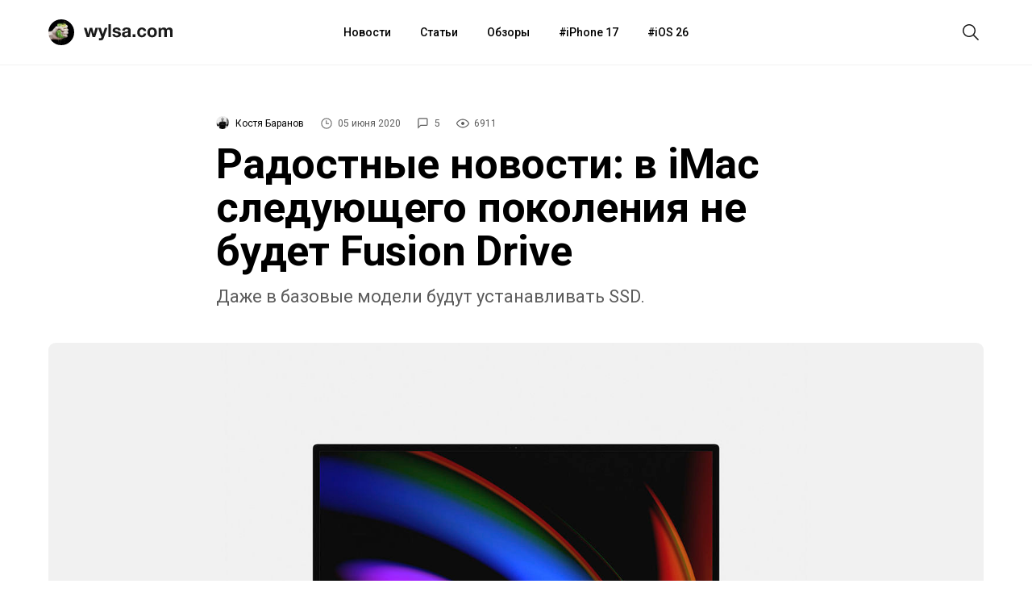

--- FILE ---
content_type: text/html; charset=UTF-8
request_url: https://wylsa.com/radostnye-novosti-v-imac-sleduyushhego-pokoleniya-ne-budet-fusion-drive/
body_size: 14227
content:
<!DOCTYPE html>
<html  xmlns="http://www.w3.org/1999/xhtml" prefix="" lang="ru-RU">
<head>
		<meta charset="UTF-8">
	<meta name="viewport" content="width=device-width, initial-scale=1.0">
	<meta name="yandex-verification" content="5ecc1cd783c2a08a"/>
	<meta name="product_name" content="iMac 21,5">
	<link rel="profile" href="http://gmpg.org/xfn/11">
	<link rel="shortcut icon" type="image/png" href="https://wylsa.com/wp-content/themes/wylsa/favicon-16x16.png" sizes="16x16">
	<link rel="shortcut icon" type="image/png" href="https://wylsa.com/wp-content/themes/wylsa/favicon-32x32.png" sizes="32x32">
	<link rel="shortcut icon" type="image/png" href="https://wylsa.com/wp-content/themes/wylsa/favicon-96x96.png" sizes="96x96">
	<link rel="shortcut icon" type="image/x-icon" href="https://wylsa.com/wp-content/themes/wylsa/favicon.ico"/>
	<link rel="apple-touch-icon" href="https://wylsa.com/wp-content/themes/wylsa/apple-touch-icon.png" sizes="180x180">
	<!-- Google Analytics -->
	<script async src="https://www.googletagmanager.com/gtag/js?id=UA-96264877-1"></script>
	<script>
	  window.dataLayer = window.dataLayer || [];
	  function gtag(){dataLayer.push(arguments);}
	  gtag('js', new Date());
	  gtag('config', 'UA-96264877-1');
	</script>
	<!-- End Google Analytics -->
	<!-- Yandex.Metrika counter -->
	<script type="text/javascript" > (function(m,e,t,r,i,k,a){m[i]=m[i]||function(){(m[i].a=m[i].a||[]).push(arguments)}; m[i].l=1*new Date();k=e.createElement(t),a=e.getElementsByTagName(t)[0],k.async=1,k.src=r,a.parentNode.insertBefore(k,a)}) (window, document, "script", "https://mc.yandex.ru/metrika/tag.js", "ym"); ym(51323458, "init", { clickmap:true, trackLinks:true, accurateTrackBounce:true }); </script> <noscript><div><img src="https://mc.yandex.ru/watch/51323458" style="position:absolute; left:-9999px;" alt="" /></div></noscript> <!-- /Yandex.Metrika counter -->
	<!-- End Yandex.Metrika counter -->
		<!-- Yandex.Market Widget -->
	<script async src="https://aflt.market.yandex.ru/widget/script/api" type="text/javascript"></script>
	<!-- End Yandex.Market Widget -->
	<!-- VK Pixel -->
	<script type="text/javascript">!function(){var t=document.createElement("script");t.type="text/javascript",t.async=!0,t.src="https://vk.com/js/api/openapi.js?168",t.onload=function(){VK.Retargeting.Init("VK-RTRG-501290-2wGIb"),VK.Retargeting.Hit()},document.head.appendChild(t)}();</script><noscript><img src="https://vk.com/rtrg?p=VK-RTRG-501290-2wGIb" style="position:fixed; left:-999px;" alt=""/></noscript>
	<!-- End VK Pixel -->
	<!-- Facebook Pixel Code -->
	<script>!function(f,b,e,v,n,t,s){if(f.fbq)return;n=f.fbq=function(){n.callMethod?n.callMethod.apply(n,arguments):n.queue.push(arguments)};if(!f._fbq)f._fbq=n;n.push=n;n.loaded=!0;n.version='2.0';n.queue=[];t=b.createElement(e);t.async=!0;t.src=v;s=b.getElementsByTagName(e)[0];s.parentNode.insertBefore(t,s)}(window, document,'script','https://connect.facebook.net/en_US/fbevents.js');fbq('init', '3119015291508039');fbq('track', 'PageView');</script><noscript><img height="1" width="1" style="display:none" src="https://www.facebook.com/tr?id=3119015291508039&ev=PageView&noscript=1"/></noscript>
	<!-- End Facebook Pixel Code -->
		
<!-- BEGIN Metadata added by the Add-Meta-Tags WordPress plugin -->
<meta name="description" content="Мы уже рассказывали, что этой осенью могут показать новые iMac в новом дизайне (экран больше — рамки меньше) и, наконец-то, без медленных дисков Fusion Drive." />
<meta name="keywords" content="новости, fusion drive, imac, ssd, жёсткий диск, моноблок" />
<meta property="og:site_name" content="Wylsacom" />
<meta property="og:type" content="article" />
<meta property="og:title" content="Радостные новости: в iMac следующего поколения не будет Fusion Drive" />
<meta property="og:url" content="https://wylsa.com/radostnye-novosti-v-imac-sleduyushhego-pokoleniya-ne-budet-fusion-drive/" />
<meta property="og:description" content="Мы уже рассказывали, что этой осенью могут показать новые iMac в новом дизайне (экран больше — рамки меньше) и, наконец-то, без медленных дисков Fusion Drive." />
<meta property="og:locale" content="ru_RU" />
<meta property="og:updated_time" content="2020-06-05T16:55:59+03:00" />
<meta property="og:image" content="https://wylsa.com/wp-content/uploads/2020/06/imac-2020.jpg" />
<meta property="og:image:secure_url" content="https://wylsa.com/wp-content/uploads/2020/06/imac-2020.jpg" />
<meta property="og:image:width" content="1600" />
<meta property="og:image:height" content="1000" />
<meta property="og:image:type" content="image/jpeg" />
<meta property="article:published_time" content="2020-06-05T17:00:50+03:00" />
<meta property="article:modified_time" content="2020-06-05T16:55:59+03:00" />
<meta property="article:author" content="https://wylsa.com/author/kostyabaranov/" />
<meta property="article:publisher" content="https://www.facebook.com/wylcom/" />
<meta property="article:section" content="Новости" />
<meta property="article:tag" content="новости" />
<meta property="article:tag" content="fusion drive" />
<meta property="article:tag" content="imac" />
<meta property="article:tag" content="ssd" />
<meta property="article:tag" content="жёсткий диск" />
<meta property="article:tag" content="моноблок" />
<meta name="twitter:card" content="summary_large_image" />
<meta name="twitter:site" content="@wylsacomRed" />
<meta name="twitter:title" content="Радостные новости: в iMac следующего поколения не будет Fusion Drive" />
<meta name="twitter:description" content="Мы уже рассказывали, что этой осенью могут показать новые iMac в новом дизайне (экран больше — рамки меньше) и, наконец-то, без медленных дисков Fusion Drive." />
<meta name="twitter:image:src" content="https://wylsa.com/wp-content/uploads/2020/06/imac-2020.jpg" />
<meta name="twitter:image:width" content="1600" />
<meta name="twitter:image:height" content="1000" />
<!-- END Metadata added by the Add-Meta-Tags WordPress plugin -->

<title>Радостные новости: в iMac следующего поколения не будет Fusion Drive &#8212; Wylsacom</title>
<link rel='dns-prefetch' href='//maxcdn.bootstrapcdn.com' />
<link rel='dns-prefetch' href='//s.w.org' />
<link rel='stylesheet' id='wp-block-library-css'  href='https://wylsa.com/wp-includes/css/dist/block-library/style.min.css?ver=5.5.3' type='text/css' media='all' />
<link rel='stylesheet' id='font-awesome-css'  href='//maxcdn.bootstrapcdn.com/font-awesome/4.7.0/css/font-awesome.min.css?ver=5.5.3' type='text/css' media='all' />
<link rel='stylesheet' id='sab-plugin-css'  href='https://wylsa.com/wp-content/plugins/simple-author-box/assets/css/simple-author-box.min.css?ver=2.0.3' type='text/css' media='all' />
<link rel='stylesheet' id='wylsa-style-css'  href='https://wylsa.com/wp-content/themes/wylsa/style.css?ver=20220321' type='text/css' media='all' />
<script type='text/javascript' src='https://ajax.googleapis.com/ajax/libs/jquery/1.7.2/jquery.min.js?ver=5.5.3' id='jquery-js'></script>
<script type='text/javascript' src='https://wylsa.com/wp-content/plugins/avatar-manager/assets/js/avatar-manager.min.js?ver=1.2.1' id='avatar-manager-js'></script>
<link rel="https://api.w.org/" href="https://wylsa.com/wp-json/" /><link rel="alternate" type="application/json" href="https://wylsa.com/wp-json/wp/v2/posts/108342" /><link rel="EditURI" type="application/rsd+xml" title="RSD" href="https://wylsa.com/xmlrpc.php?rsd" />
<link rel='prev' title='Huawei показала FreeGo — красивую Bluetooth-колонку и спикерфон' href='https://wylsa.com/huawei-pokazala-freego-krasivuyu-bluetooth-kolonku-i-spikerfon/' />
<link rel='next' title='Xiaomi запатентовала складной смартфон, который очень напоминает Huawei Mate Xs' href='https://wylsa.com/xiaomi-zapatentovala-skladnoj-smartfon-kotoryj-ochen-napominaet-huawei-mate-xs/' />
<link rel="canonical" href="https://wylsa.com/radostnye-novosti-v-imac-sleduyushhego-pokoleniya-ne-budet-fusion-drive/" />
<link rel='shortlink' href='https://wylsa.com/?p=108342' />
<style type="text/css">.saboxplugin-wrap .saboxplugin-gravatar img {-webkit-border-radius:50%;-moz-border-radius:50%;-ms-border-radius:50%;-o-border-radius:50%;border-radius:50%;}.saboxplugin-wrap {margin-top:0px; margin-bottom:0px; padding: 0px 0px }.saboxplugin-wrap .saboxplugin-authorname {font-size:18px; line-height:25px;}.saboxplugin-wrap .saboxplugin-desc {font-size:14px; line-height:21px;}.saboxplugin-wrap .saboxplugin-web {font-size:14px;}.saboxplugin-wrap .saboxplugin-socials .saboxplugin-icon-color {font-size:17px;}.saboxplugin-wrap .saboxplugin-socials .saboxplugin-icon-color:before {width:28px; height:28px; line-height:29px; }.saboxplugin-wrap .saboxplugin-socials .saboxplugin-icon-grey {font-size:14px;}</style><link rel="icon" href="https://wylsa.com/wp-content/uploads/2017/09/cropped-wylsalogo-32x32.png" sizes="32x32" />
<link rel="icon" href="https://wylsa.com/wp-content/uploads/2017/09/cropped-wylsalogo-192x192.png" sizes="192x192" />
<link rel="apple-touch-icon" href="https://wylsa.com/wp-content/uploads/2017/09/cropped-wylsalogo-180x180.png" />
<meta name="msapplication-TileImage" content="https://wylsa.com/wp-content/uploads/2017/09/cropped-wylsalogo-270x270.png" />
<!-- ## NXS/OG ## --><!-- ## NXSOGTAGS ## --><!-- ## NXS/OG ## -->
</head>

<body>
	<div id="scroll">
		<div id="wrap" class="wrapper">
			<header>
				<div id="menubar" class="menubar">
					<div class="menuButton">
						<button id="btn-menubar" class="btn btn--menubar" name="open-menubar">
							<span>
								<svg width="24" height="24" viewBox="0 0 24 24" xmlns="http://www.w3.org/2000/svg">
									<path fill="#1A1A1A" d="M4 5v1.5h16V5zm0 7.75h16v-1.5H4zM4 19h16v-1.5H4z">
								</svg>
							</span>
						</button>
						<button id="btn-menubar-close" class="btn btn--menubar-close" aria-label="Close menubar" name="close-menubar">
							<span>
								<svg width="24" height="24" viewBox="0 0 24 24" xmlns="http://www.w3.org/2000/svg" >
									<path fill="#1A1A1A" d="M20.53 4.53l-1.06-1.06L12 10.94 4.53 3.47 3.47 4.53 10.94 12l-7.47 7.47 1.06 1.06L12 13.06l7.47 7.47 1.06-1.06L13.06 12l7.47-7.47z"/>
								</svg>
							</span>
						</button>
					</div>

					<a href="https://wylsa.com/" name="home" id="logo">
						<div class="logo">
							<div class="brandIcon"></div>
							<svg width="110" height="32" xmlns="http://www.w3.org/2000/svg"><g fill="none" fill-rule="evenodd"><path d="M14.038 21.955h-3.207L8.81 14.201h-.044l-1.934 7.754H3.603L0 10.402h3.295l2.087 7.844h.044l1.89-7.844h3.032l1.933 7.821h.044l2.087-7.82h3.207l-3.58 11.552zm10.502 1.43c-.337.939-.806 1.61-1.406 2.012-.6.402-1.436.603-2.505.603-.322 0-.64-.011-.956-.034a44.892 44.892 0 01-.955-.078v-2.614l.9.09c.308.029.616.036.923.021.41-.044.714-.208.912-.491.198-.283.297-.596.297-.939 0-.253-.044-.491-.132-.715L17.64 10.402h3.318l2.57 7.91h.044l2.483-7.91h3.229L24.54 23.385zM30.427 6h3.12v15.955h-3.12V6zm7.997 12.201c0 .343.07.637.209.883.14.246.318.447.538.603.22.157.472.272.758.347.286.074.582.111.89.111.22 0 .45-.026.692-.078a2.33 2.33 0 00.659-.246c.198-.112.362-.26.494-.447.132-.186.198-.42.198-.704 0-.476-.311-.834-.934-1.072-.622-.239-1.49-.477-2.603-.715a15.193 15.193 0 01-1.33-.369 4.509 4.509 0 01-1.153-.559 2.698 2.698 0 01-.812-.871c-.205-.35-.308-.779-.308-1.285 0-.745.143-1.356.428-1.833a3.184 3.184 0 011.132-1.128c.468-.276.996-.47 1.582-.581a9.595 9.595 0 011.801-.168c.615 0 1.212.06 1.79.18.58.118 1.095.32 1.55.603.453.283.83.659 1.13 1.128.301.47.48 1.061.54 1.777h-2.967c-.044-.611-.27-1.025-.68-1.24-.41-.217-.894-.325-1.45-.325-.177 0-.367.011-.572.034a1.88 1.88 0 00-.56.145 1.155 1.155 0 00-.429.324c-.117.142-.175.332-.175.57 0 .283.102.514.307.693.205.178.473.324.802.435.33.112.707.213 1.131.302.425.09.857.186 1.297.29.454.105.897.231 1.329.38.432.15.816.347 1.153.593.337.245.608.55.813.916.205.365.308.815.308 1.352 0 .76-.15 1.396-.45 1.91-.301.514-.693.928-1.176 1.24a4.77 4.77 0 01-1.659.66 9.508 9.508 0 01-3.833-.011 5.053 5.053 0 01-1.681-.67 3.803 3.803 0 01-1.208-1.24c-.315-.515-.487-1.16-.517-1.934h2.966zm9.25-4.246c.043-.745.226-1.363.548-1.854a3.768 3.768 0 011.23-1.185 5.305 5.305 0 011.681-.637 9.4 9.4 0 011.879-.19c.571 0 1.15.041 1.735.123.586.082 1.12.242 1.604.48.483.24.879.57 1.186.995.308.425.462.987.462 1.687v6.011c0 .522.03 1.021.088 1.498.058.476.16.834.307 1.072h-3.163a4.616 4.616 0 01-.22-1.117 4.054 4.054 0 01-1.758 1.095 6.944 6.944 0 01-2.065.313 5.49 5.49 0 01-1.516-.201 3.45 3.45 0 01-1.23-.626 2.906 2.906 0 01-.824-1.073c-.197-.432-.296-.946-.296-1.542 0-.655.113-1.195.34-1.62.227-.424.52-.763.879-1.016a3.906 3.906 0 011.23-.57c.462-.127.927-.227 1.395-.302.469-.074.93-.134 1.384-.179a8.194 8.194 0 001.209-.2c.351-.09.63-.22.835-.392.205-.171.3-.42.285-.748 0-.343-.055-.615-.165-.816a1.224 1.224 0 00-.439-.47 1.71 1.71 0 00-.637-.223 5.127 5.127 0 00-.78-.056c-.615 0-1.098.134-1.45.403-.351.268-.557.715-.615 1.34h-3.12zm7.205 2.347c-.132.119-.296.212-.494.279a4.98 4.98 0 01-.637.168 9.61 9.61 0 01-.714.111c-.25.03-.498.067-.747.112a5.556 5.556 0 00-.692.179 2.033 2.033 0 00-.593.302 1.427 1.427 0 00-.407.48c-.102.194-.154.44-.154.737 0 .283.052.522.154.715.103.194.242.347.418.459.175.111.38.19.615.234.234.045.476.067.725.067.615 0 1.09-.104 1.428-.313.337-.208.586-.458.747-.748.16-.29.26-.585.296-.883.037-.298.055-.536.055-.715v-1.184zm5.668 2.212h3.45v3.441h-3.45v-3.441zm13.709-4.045c-.205-1.326-.974-1.989-2.307-1.989-.498 0-.915.116-1.252.347-.337.23-.611.529-.824.894a3.902 3.902 0 00-.45 1.206 6.38 6.38 0 000 2.581c.088.432.23.823.428 1.174.198.35.465.636.802.86.337.223.747.335 1.23.335.747 0 1.322-.212 1.725-.637.403-.424.655-.994.758-1.71h3.01c-.205 1.535-.791 2.705-1.758 3.51-.967.804-2.204 1.206-3.713 1.206-.85 0-1.629-.145-2.34-.436a5.182 5.182 0 01-1.812-1.218 5.56 5.56 0 01-1.164-1.866c-.279-.722-.418-1.516-.418-2.38 0-.893.129-1.724.385-2.491a5.629 5.629 0 011.131-1.99 5.18 5.18 0 011.824-1.306c.717-.313 1.538-.47 2.46-.47.674 0 1.322.09 1.945.269.622.178 1.179.45 1.67.815.49.365.889.82 1.197 1.363.307.544.483 1.188.527 1.933h-3.054zm7.645 1.72c0 .463.044.913.132 1.353.088.44.238.834.45 1.184.213.35.495.63.846.838.352.209.791.313 1.318.313.528 0 .97-.104 1.33-.313a2.39 2.39 0 00.856-.838c.213-.35.363-.745.45-1.184a7.049 7.049 0 000-2.715 3.513 3.513 0 00-.45-1.185 2.517 2.517 0 00-.856-.838c-.36-.216-.802-.324-1.33-.324-.527 0-.966.108-1.318.324a2.55 2.55 0 00-.845.838 3.513 3.513 0 00-.45 1.185 7.049 7.049 0 00-.133 1.363zm-3.12 0c0-.923.14-1.76.418-2.513a5.424 5.424 0 011.186-1.922 5.309 5.309 0 011.846-1.229c.718-.29 1.523-.436 2.416-.436.894 0 1.703.146 2.428.436.725.29 1.344.7 1.856 1.23.513.528.909 1.169 1.187 1.921s.417 1.59.417 2.514c0 .924-.139 1.758-.417 2.503a5.442 5.442 0 01-1.187 1.91 5.162 5.162 0 01-1.856 1.218c-.725.283-1.534.425-2.428.425-.893 0-1.698-.142-2.416-.425a5.182 5.182 0 01-1.846-1.218 5.442 5.442 0 01-1.186-1.91c-.278-.745-.417-1.58-.417-2.503zm13.863-5.787h2.944v1.564h.044a4.472 4.472 0 011.483-1.385c.579-.328 1.241-.492 1.988-.492.718 0 1.373.142 1.967.425.593.283 1.043.782 1.35 1.497.337-.506.795-.953 1.374-1.34.578-.388 1.263-.582 2.054-.582.6 0 1.157.075 1.67.224.512.149.951.387 1.318.715.366.328.651.756.856 1.285.205.529.308 1.166.308 1.91v7.732h-3.12v-6.547c0-.388-.014-.753-.044-1.095-.029-.343-.11-.64-.241-.894a1.477 1.477 0 00-.582-.603c-.257-.15-.605-.224-1.044-.224-.44 0-.795.086-1.065.257a1.848 1.848 0 00-.638.67 2.716 2.716 0 00-.307.94c-.051.35-.077.703-.077 1.06v6.436h-3.12v-6.48c0-.343-.007-.682-.022-1.017a2.896 2.896 0 00-.186-.927 1.421 1.421 0 00-.55-.682c-.256-.171-.633-.257-1.131-.257-.146 0-.34.034-.582.1a1.921 1.921 0 00-.703.38c-.227.187-.421.455-.582.805-.162.35-.242.808-.242 1.374v6.704h-3.12V10.402z" fill="#1A1A1A"></path></g>
							</svg>
						</div>
					</a>

					<nav class="menuContainer">
						<div id="access" role="navigation">
							<div class="menu-header-menu-container"><ul id="menu-header-menu" class="menu"><li id="menu-item-49675" class="menu-item menu-item-type-taxonomy menu-item-object-category current-post-ancestor current-menu-parent current-post-parent menu-item-49675"><a href="https://wylsa.com/category/news/">Новости</a></li>
<li id="menu-item-49673" class="menu-item menu-item-type-taxonomy menu-item-object-category menu-item-49673"><a href="https://wylsa.com/category/articles/">Статьи</a></li>
<li id="menu-item-49663" class="menu-item menu-item-type-taxonomy menu-item-object-category menu-item-49663"><a href="https://wylsa.com/category/reviews/">Обзоры</a></li>
<li id="menu-item-215054" class="menu-item menu-item-type-taxonomy menu-item-object-post_tag menu-item-215054"><a href="https://wylsa.com/tag/iphone-17/">iPhone 17</a></li>
<li id="menu-item-226819" class="menu-item menu-item-type-taxonomy menu-item-object-post_tag menu-item-226819"><a href="https://wylsa.com/tag/ios-26/">iOS 26</a></li>
</ul></div>						</div>
					</nav>

					<div class="searchButton">
						<button id="btn-search" class="btn btn--search">
							<span>
								<svg width="24" height="24" viewBox="0 0 24 24" xmlns="http://www.w3.org/2000/svg">
									<path fill="#1A1A1A" d="M22 21L16.16 15.1C17.4717 13.5158 18.1229 11.4872 17.9782 9.43552C17.8336 7.38383 16.9044 5.46667 15.3834 4.08211C13.8624 2.69756 11.8666 1.95199 9.81041 2.00023C7.75419 2.04848 5.79556 2.88682 4.3412 4.34118C2.88683 5.79554 2.04849 7.75418 2.00025 9.81039C1.95201 11.8666 2.69757 13.8624 4.08213 15.3834C5.46668 16.9043 7.38385 17.8336 9.43554 17.9782C11.4872 18.1229 13.5158 17.4717 15.1 16.16L21 22L22 21ZM3.50002 10C3.50002 8.71443 3.88124 7.45772 4.59547 6.3888C5.3097 5.31988 6.32486 4.48676 7.51258 3.99479C8.7003 3.50282 10.0072 3.3741 11.2681 3.6249C12.529 3.8757 13.6872 4.49477 14.5962 5.40381C15.5053 6.31285 16.1243 7.47104 16.3751 8.73192C16.6259 9.99279 16.4972 11.2997 16.0052 12.4874C15.5133 13.6752 14.6801 14.6903 13.6112 15.4046C12.5423 16.1188 11.2856 16.5 10 16.5C8.27693 16.4974 6.62516 15.8117 5.40675 14.5933C4.18833 13.3749 3.50267 11.7231 3.50002 10Z"></path>
								</svg>
							</span>
						</button>
						<button id="btn-search-close" class="btn btn--search-close" aria-label="Close search form">
							<span>
								<svg width="24" height="24" viewBox="0 0 24 24" xmlns="http://www.w3.org/2000/svg" >
									<path fill="#1A1A1A" d="M20.53 4.53l-1.06-1.06L12 10.94 4.53 3.47 3.47 4.53 10.94 12l-7.47 7.47 1.06 1.06L12 13.06l7.47 7.47 1.06-1.06L13.06 12l7.47-7.47z"/>
								</svg>
							</span>
						</button>
					</div>
				</div>

				<div class="search">
					<div class="search__layer">
						<form class="search__form" method="get" class="search-form" action="https://wylsa.com/">
  <div class="search__form-inner">
    <input class="search__input" name="s" type="search" placeholder="Поиск" autocomplete="off" autocorrect="off" autocapitalize="off" spellcheck="false" autofocus />
  </div>
</form>
					</div>
				</div>

				<div class="m-menubar">
					<div class="m-menubar__layer">
						<nav class="m-menuContainer">
							<div id="access" role="navigation">
								<div class="menu-header-menu-container"><ul id="menu-header-menu-1" class="menu"><li class="menu-item menu-item-type-taxonomy menu-item-object-category current-post-ancestor current-menu-parent current-post-parent menu-item-49675"><a href="https://wylsa.com/category/news/">Новости</a></li>
<li class="menu-item menu-item-type-taxonomy menu-item-object-category menu-item-49673"><a href="https://wylsa.com/category/articles/">Статьи</a></li>
<li class="menu-item menu-item-type-taxonomy menu-item-object-category menu-item-49663"><a href="https://wylsa.com/category/reviews/">Обзоры</a></li>
<li class="menu-item menu-item-type-taxonomy menu-item-object-post_tag menu-item-215054"><a href="https://wylsa.com/tag/iphone-17/">iPhone 17</a></li>
<li class="menu-item menu-item-type-taxonomy menu-item-object-post_tag menu-item-226819"><a href="https://wylsa.com/tag/ios-26/">iOS 26</a></li>
</ul></div>							</div>
						</nav>
					</div>
				</div>
				<div class="content-disable"></div>
			</header>
		</div>

		<div id="content" class="site-content main-wrap">
			<div id="primary" class="content-area">
				<main id="main" class="site-main">


<div class="menubarSeparator"></div>
<article id="post-108342">
  <section class="headline">
    <div class="headline__stamps">
      <span class="content__author">
        <img alt="" class="avatar avatar-96 photo avatar-default" height="96" src="https://wylsa.com/wp-content/uploads/2019/06/2019-06-04-12.45.18-96x96.jpg" width="96">        <a class="content__author_link" href="https://wylsa.com/author/kostyabaranov/">Костя Баранов</a>
      </span>

      <div class="content_author_tooltip_wrapper">
        <div class="content_author_tooltip"><div class="saboxplugin-wrap"><div class="saboxplugin-gravatar"><img src="https://wylsa.com/wp-content/uploads/2019/06/2019-06-04-12.45.18.jpg"></div><div class="saboxplugin-authorname"><a href="https://wylsa.com/author/kostyabaranov/">Костя Баранов</a><a href="https://wylsa.com/author/kostyabaranov/" class="saboxplugin-author-page">Перейти к материалам</a></div><div class="saboxplugin-desc"><div class="vcard author"><div class="fn"></div></div></div><div class="clearfix"></div><div class="saboxplugin-socials sabox-colored"><a target="_blank" href="http://twitter.com/kostyabaranov" rel="nofollow"><span class="saboxplugin-icon-grey saboxplugin-icon-twitter"></span></a></div></div></div>
      </div>

      <span id="stamp-date">
        <svg width="16" height="16" viewBox="0 0 24 24" xmlns="http://www.w3.org/2000/svg">
          <path d="M12 2a10 10 0 1010 10A10 10 0 0012 2zm0 18.5a8.5 8.5 0 118.5-8.5 8.51 8.51 0 01-8.5 8.5zm.42-14.21h-1.5V13h5.75v-1.5h-4.25z"/>
        </svg>
        05 июня 2020      </span>

      <span id="stamp-comments">
        <a href="#mc-container">
          <svg width="16" height="16" viewBox="0 0 26 26" xmlns="http://www.w3.org/2000/svg">
            <path d="M19 4a1 1 0 011 1v10a1 1 0 01-1 1H7.17l-.58.59L4 19.17V5a1 1 0 011-1h14m0-2H5a3 3 0 00-3 3v19l6-6h11a3 3 0 003-3V5a3 3 0 00-3-3z"/>
          </svg>
          5        </a>
      </span>

      <span id="stamp-views">
        <svg width="16" height="16" viewBox="0 0 16 16"xmlns="http://www.w3.org/2000/svg">
          <path d="M16 7.99663C16 9.29828 12.7605 13.5 8.00309 13.5C3.30737 13.5 0 9.29828 0 7.99663C0 6.68823 3.31354 2.5 8.00309 2.5C12.7543 2.5 16 6.68823 16 7.99663ZM1.19707 7.99663C1.19707 8.89362 4.22676 12.3602 8.00309 12.3602C11.7671 12.3602 14.7968 8.89362 14.7968 7.99663C14.7968 7.24801 11.7671 3.63305 8.00309 3.63305C4.22676 3.63305 1.19707 7.24801 1.19707 7.99663ZM8 10C9.10457 10 10 9.10457 10 8C10 6.89543 9.10457 6 8 6C6.89543 6 6 6.89543 6 8C6 9.10457 6.89543 10 8 10Z"/>
        </svg>
        6911      </span>
    </div>

		<h1 class="entry-title">Радостные новости: в iMac следующего поколения не будет Fusion Drive</h1>
    <p>Даже в базовые модели будут устанавливать SSD.</p>

			</section>

  <section class="article__img" style="background-image: url('https://wylsa.com/wp-content/uploads/2020/06/imac-2020.jpg')"></section>
  <figcaption>Концепт iMac в новом дизайне. Источник: Behance</figcaption>

	<section class="content">
  	<div class="content__inner">
      <p>Мы уже рассказывали, что этой осенью <a href="https://wylsa.com/imac-s-23-dyujmovym-displeem-pokazhut-v-etom-godu/" target="_blank" rel="noopener noreferrer">могут показать новые iMac</a> в новом дизайне (экран больше — рамки меньше) и, наконец-то, без медленных дисков Fusion Drive. Согласно новой информации инсайдеров, в новые iMac будут устанавливать только SSD-диски. Ура!</p>
<h2>Что такое Fusion Drive?</h2>
<p>Вот что указано на сайте Apple:</p>
<blockquote><p>Накопитель Fusion Drive объединил в себе высокую производительность флэш-памяти с большим объёмом хранения жёсткого диска.</p>
<p>Накопитель Fusion Drive отображается в компьютере Mac как единый том, при этом часто используемые файлы динамически перемещаются во флэш-память для ускорения доступа, а редко используемые — на жёсткий диск. В результате сокращается время запуска компьютера, а по мере накопления в системе данных о профиле использования компьютера ускоряется запуск программ и доступ к файлам.</p>
<p>Fusion Drive автоматически реализует все эти функции в фоновом режиме. Накопитель с самого начала готов к работе, так что вам не придётся его настраивать.</p>
<p><span class="author">Apple</span></p></blockquote>
<p>Звучит хорошо, но на деле скорость в работе компьютера с Fusion Drive и обычным SSD разительная. Именно поэтому Apple предлагает SSD-диски как отдельную опцию, да ещё и не самую дешёвую. Если бы технология была «прорывной», то и в профессиональных iMac Pro и Mac Pro была бы доступна, разве не логично?</p>
<p>Fusion Drive устанавливается только в моноблоки Apple, в ноутбуках и настольных ПК эти диски недоступны. Как сообщает Твиттер-инсайдер под ником <a href="https://twitter.com/choco_bit/status/1268422293862178816?s=20" target="_blank" rel="noopener noreferrer">choco_bit</a>, в 2020 году «Fusion Drive умрёт», а это ещё одно подтверждение тому, что осенью покажут обновлённые моноблоки.</p>

		<a class="embeded-post" href="https://wylsa.com/fotopost-konczept-imac-v-dizajne-pro-display-xdr/">
			<div class="embeded-post-img" style="background-image: url(https://wylsa.com/wp-content/uploads/2020/03/imac_pro_display_1.jpg)"></div>
			<div class="embeded-post-info">
				<div>
					<span class="embeded-post-category"><object type="lol/wut"><a href="https://wylsa.com/category/news/" rel="category tag">Новости</a></object></span>
					<h4>Фотопост: концепт iMac в дизайне Pro Display XDR</h4>
				</div>
				<div class="embeded-post-footer">
					<div class="embeded-post-author-wrapper">
						<span class="embeded-post-author-img"><img alt="" class="avatar avatar-96 photo avatar-default" height="96" src="https://wylsa.com/wp-content/uploads/2019/06/2019-06-04-12.45.18-96x96.jpg" width="96"></span>
						<span class="embeded-post-author">Костя Баранов</span>
					</div>
					<span class="embeded-post-date">
						<svg width="16" height="16" viewBox="0 0 24 24" xmlns="http://www.w3.org/2000/svg">
							<path d="M12 2a10 10 0 1010 10A10 10 0 0012 2zm0 18.5a8.5 8.5 0 118.5-8.5 8.51 8.51 0 01-8.5 8.5zm.42-14.21h-1.5V13h5.75v-1.5h-4.25z"/>
						</svg>
						24 Март 2020
					</span>
				</div>
			</div>
		</a>
	
<p>Вот только есть одно но: раз Apple решила отказаться от дешёвых дисков, их придётся заменять дорогими SSD. Но чтобы сохранить ценник на одной планке, придётся чем-то жертвовать — базовая версия или станет дороже, или будет поставляться с какими-нибудь стыдными 256 ГБ. И если в ноутбуке такого количества памяти хватит многим, то вот для домашнего компьютера, который покупают на лет пять, а то и больше, — мало. Придётся доплачивать за SSD-диск побольше.</p>
</div><div class="content__footer"><div class="source"></div		</div>

    <div class="likely">
      <div class="vkontakte"></div>
      <div class="twitter"></div>
      <div class="telegram"></div>
      <div class="whatsapp"></div>
      <div class="odnoklassniki"></div>
    </div>
  </section>
</article>

<!-- Yandex Market Widget -->
  <div class="marketWidgetWrapper">
    <span class="marketWidgetTitle">Предложения магазинов</span>
    <div id="marketWidget" class="marketWidget"></div>
  </div>

<div class="linked-posts-wrapper">
      <a href="https://wylsa.com/huawei-pokazala-freego-krasivuyu-bluetooth-kolonku-i-spikerfon/" class="linked-post-btn" id="previousPostLink">
      <span class="linked-posts-label">Предыдущий</span>
      <span class="linked-posts-title">Huawei показала FreeGo — красивую Bluetooth-колонку и спикерфон<span>
    </a>
  
      <a href="https://wylsa.com/xiaomi-zapatentovala-skladnoj-smartfon-kotoryj-ochen-napominaet-huawei-mate-xs/" class="linked-post-btn" id="nextPostLink">
      <span class="linked-posts-label">Следующий</span>
      <span class="linked-posts-title">Xiaomi запатентовала складной смартфон, который очень напоминает Huawei Mate Xs<span>
    </a>
  </div>

<div class="editLink-post">
  </div>
<style>.wptg-wylsa-comments-widget { max-width: 700px; margin: 40px auto 0 auto; width: 100%; }</style><!-- No Telegram discussion available -->
<section class="relatedPosts">
	<div class="relatedPosts__container">
		<div class="title">
			<h4>Сегодня читают</h4>
		</div>
		<div class="posts">
			
<div class="related__post">
    <a href="https://wylsa.com/steam-machine-smozhet-ustanavlivat-mody-dlya-igr-napryamuyu-s-nexus-mods/" class="post__img" style="background-image: url(https://wylsa.com/wp-content/uploads/2025/11/steam-machine-valve-steamos-5.jpg);"></a>

  <object data="" type="">
    <span class="post__theme"><a href="https://wylsa.com/category/news/" rel="category tag">Новости</a></span>  </object>

  <p class="post__title">
    <a href="https://wylsa.com/steam-machine-smozhet-ustanavlivat-mody-dlya-igr-napryamuyu-s-nexus-mods/">
      Steam Machine сможет устанавливать моды для игр напрямую с Nexus Mods    </a>
  </p>
</div>


<div class="related__post">
    <a href="https://wylsa.com/android-troyan-ispolzuet-mashinnoe-obuchenie-chtoby-skrytno-klikat-na-reklamu/" class="post__img" style="background-image: url(https://wylsa.com/wp-content/uploads/2024/04/img_1116.jpeg);"></a>

  <object data="" type="">
    <span class="post__theme"><a href="https://wylsa.com/category/news/" rel="category tag">Новости</a></span>  </object>

  <p class="post__title">
    <a href="https://wylsa.com/android-troyan-ispolzuet-mashinnoe-obuchenie-chtoby-skrytno-klikat-na-reklamu/">
      Android-троян использует машинное обучение, чтобы скрытно кликать на рекламу    </a>
  </p>
</div>


<div class="related__post">
    <a href="https://wylsa.com/student-sel-nejroslop-na-vystavke-protestuya-protiv-ii/" class="post__img" style="background-image: url(https://wylsa.com/wp-content/uploads/2026/01/2026-01-23-16.57.55.jpg);"></a>

  <object data="" type="">
    <span class="post__theme"><a href="https://wylsa.com/category/news/" rel="category tag">Новости</a></span>  </object>

  <p class="post__title">
    <a href="https://wylsa.com/student-sel-nejroslop-na-vystavke-protestuya-protiv-ii/">
      Студент съел нейрослоп на выставке, протестуя против ИИ    </a>
  </p>
</div>

		</div>
	</div>
</section>

</main>
</div>
</div>

<!-- Yandex.Market Widget -->
<script type="text/javascript">
(function (w) {
	function start() {
		w.removeEventListener("YaMarketAffiliateLoad", start);
		w.YaMarketAffiliate.createWidget({containerId:"marketWidget",
			type:"offers",
			params:{clid:2334830,
							searchSelector: "meta[name='product_name']",
							searchSelectorAttr: "content",
							searchCount:1,
							themeId:4 } });
							}
		w.YaMarketAffiliate
			? start()
			: w.addEventListener("YaMarketAffiliateLoad", start);
		})(window);
</script>
<!-- End Yandex.Market Widget -->

	<div class="footer">
		<div class="footer-sectionAbout">
			<a href="https://wylsa.com/" name="home" id="logo">
				<div class="logo">
					<svg width="110" height="32" xmlns="http://www.w3.org/2000/svg"><path d="M14.038 21.955h-3.207L8.81 14.201h-.044l-1.934 7.754H3.603L0 10.402h3.295l2.087 7.844h.044l1.89-7.844h3.032l1.933 7.821h.044l2.087-7.82h3.207l-3.58 11.552zm10.502 1.43c-.337.939-.806 1.61-1.406 2.012-.6.402-1.436.603-2.505.603-.322 0-.64-.011-.956-.034a44.892 44.892 0 01-.955-.078v-2.614l.9.09c.308.029.616.036.923.021.41-.044.714-.208.912-.491.198-.283.297-.596.297-.939 0-.253-.044-.491-.132-.715L17.64 10.402h3.318l2.57 7.91h.044l2.483-7.91h3.229L24.54 23.385zM30.427 6h3.12v15.955h-3.12V6zm7.997 12.201c0 .343.07.637.209.883.14.246.318.447.538.603.22.157.472.272.758.347.286.074.582.111.89.111.22 0 .45-.026.692-.078a2.33 2.33 0 00.659-.246c.198-.112.362-.26.494-.447.132-.186.198-.42.198-.704 0-.476-.311-.834-.934-1.072-.622-.239-1.49-.477-2.603-.715a15.193 15.193 0 01-1.33-.369 4.509 4.509 0 01-1.153-.559 2.698 2.698 0 01-.812-.871c-.205-.35-.308-.779-.308-1.285 0-.745.143-1.356.428-1.833a3.184 3.184 0 011.132-1.128c.468-.276.996-.47 1.582-.581a9.595 9.595 0 011.801-.168c.615 0 1.212.06 1.79.18.58.118 1.095.32 1.55.603.453.283.83.659 1.13 1.128.301.47.48 1.061.54 1.777h-2.967c-.044-.611-.27-1.025-.68-1.24-.41-.217-.894-.325-1.45-.325-.177 0-.367.011-.572.034a1.88 1.88 0 00-.56.145 1.155 1.155 0 00-.429.324c-.117.142-.175.332-.175.57 0 .283.102.514.307.693.205.178.473.324.802.435.33.112.707.213 1.131.302.425.09.857.186 1.297.29.454.105.897.231 1.329.38.432.15.816.347 1.153.593.337.245.608.55.813.916.205.365.308.815.308 1.352 0 .76-.15 1.396-.45 1.91-.301.514-.693.928-1.176 1.24a4.77 4.77 0 01-1.659.66 9.508 9.508 0 01-3.833-.011 5.053 5.053 0 01-1.681-.67 3.803 3.803 0 01-1.208-1.24c-.315-.515-.487-1.16-.517-1.934h2.966zm9.25-4.246c.043-.745.226-1.363.548-1.854a3.768 3.768 0 011.23-1.185 5.305 5.305 0 011.681-.637 9.4 9.4 0 011.879-.19c.571 0 1.15.041 1.735.123.586.082 1.12.242 1.604.48.483.24.879.57 1.186.995.308.425.462.987.462 1.687v6.011c0 .522.03 1.021.088 1.498.058.476.16.834.307 1.072h-3.163a4.616 4.616 0 01-.22-1.117 4.054 4.054 0 01-1.758 1.095 6.944 6.944 0 01-2.065.313 5.49 5.49 0 01-1.516-.201 3.45 3.45 0 01-1.23-.626 2.906 2.906 0 01-.824-1.073c-.197-.432-.296-.946-.296-1.542 0-.655.113-1.195.34-1.62.227-.424.52-.763.879-1.016a3.906 3.906 0 011.23-.57c.462-.127.927-.227 1.395-.302.469-.074.93-.134 1.384-.179a8.194 8.194 0 001.209-.2c.351-.09.63-.22.835-.392.205-.171.3-.42.285-.748 0-.343-.055-.615-.165-.816a1.224 1.224 0 00-.439-.47 1.71 1.71 0 00-.637-.223 5.127 5.127 0 00-.78-.056c-.615 0-1.098.134-1.45.403-.351.268-.557.715-.615 1.34h-3.12zm7.205 2.347c-.132.119-.296.212-.494.279a4.98 4.98 0 01-.637.168 9.61 9.61 0 01-.714.111c-.25.03-.498.067-.747.112a5.556 5.556 0 00-.692.179 2.033 2.033 0 00-.593.302 1.427 1.427 0 00-.407.48c-.102.194-.154.44-.154.737 0 .283.052.522.154.715.103.194.242.347.418.459.175.111.38.19.615.234.234.045.476.067.725.067.615 0 1.09-.104 1.428-.313.337-.208.586-.458.747-.748.16-.29.26-.585.296-.883.037-.298.055-.536.055-.715v-1.184zm5.668 2.212h3.45v3.441h-3.45v-3.441zm13.709-4.045c-.205-1.326-.974-1.989-2.307-1.989-.498 0-.915.116-1.252.347-.337.23-.611.529-.824.894a3.902 3.902 0 00-.45 1.206 6.38 6.38 0 000 2.581c.088.432.23.823.428 1.174.198.35.465.636.802.86.337.223.747.335 1.23.335.747 0 1.322-.212 1.725-.637.403-.424.655-.994.758-1.71h3.01c-.205 1.535-.791 2.705-1.758 3.51-.967.804-2.204 1.206-3.713 1.206-.85 0-1.629-.145-2.34-.436a5.182 5.182 0 01-1.812-1.218 5.56 5.56 0 01-1.164-1.866c-.279-.722-.418-1.516-.418-2.38 0-.893.129-1.724.385-2.491a5.629 5.629 0 011.131-1.99 5.18 5.18 0 011.824-1.306c.717-.313 1.538-.47 2.46-.47.674 0 1.322.09 1.945.269.622.178 1.179.45 1.67.815.49.365.889.82 1.197 1.363.307.544.483 1.188.527 1.933h-3.054zm7.645 1.72c0 .463.044.913.132 1.353.088.44.238.834.45 1.184.213.35.495.63.846.838.352.209.791.313 1.318.313.528 0 .97-.104 1.33-.313a2.39 2.39 0 00.856-.838c.213-.35.363-.745.45-1.184a7.049 7.049 0 000-2.715 3.513 3.513 0 00-.45-1.185 2.517 2.517 0 00-.856-.838c-.36-.216-.802-.324-1.33-.324-.527 0-.966.108-1.318.324a2.55 2.55 0 00-.845.838 3.513 3.513 0 00-.45 1.185 7.049 7.049 0 00-.133 1.363zm-3.12 0c0-.923.14-1.76.418-2.513a5.424 5.424 0 011.186-1.922 5.309 5.309 0 011.846-1.229c.718-.29 1.523-.436 2.416-.436.894 0 1.703.146 2.428.436.725.29 1.344.7 1.856 1.23.513.528.909 1.169 1.187 1.921s.417 1.59.417 2.514c0 .924-.139 1.758-.417 2.503a5.442 5.442 0 01-1.187 1.91 5.162 5.162 0 01-1.856 1.218c-.725.283-1.534.425-2.428.425-.893 0-1.698-.142-2.416-.425a5.182 5.182 0 01-1.846-1.218 5.442 5.442 0 01-1.186-1.91c-.278-.745-.417-1.58-.417-2.503zm13.863-5.787h2.944v1.564h.044a4.472 4.472 0 011.483-1.385c.579-.328 1.241-.492 1.988-.492.718 0 1.373.142 1.967.425.593.283 1.043.782 1.35 1.497.337-.506.795-.953 1.374-1.34.578-.388 1.263-.582 2.054-.582.6 0 1.157.075 1.67.224.512.149.951.387 1.318.715.366.328.651.756.856 1.285.205.529.308 1.166.308 1.91v7.732h-3.12v-6.547c0-.388-.014-.753-.044-1.095-.029-.343-.11-.64-.241-.894a1.477 1.477 0 00-.582-.603c-.257-.15-.605-.224-1.044-.224-.44 0-.795.086-1.065.257a1.848 1.848 0 00-.638.67 2.716 2.716 0 00-.307.94c-.051.35-.077.703-.077 1.06v6.436h-3.12v-6.48c0-.343-.007-.682-.022-1.017a2.896 2.896 0 00-.186-.927 1.421 1.421 0 00-.55-.682c-.256-.171-.633-.257-1.131-.257-.146 0-.34.034-.582.1a1.921 1.921 0 00-.703.38c-.227.187-.421.455-.582.805-.162.35-.242.808-.242 1.374v6.704h-3.12V10.402z" fill="#000"></path>
					</svg>
				</div>
			</a>

			<h3 class="footer-menuTitle">Рассказываем о важных событиях в мире технологий</h3>

			<div class="footer-social">
				<a target="_blank" href="https://vk.com/wylsacom">
					<svg width="28" height="28" viewBox="0 0 28 28" fill="#7A7A7A" xmlns="http://www.w3.org/2000/svg">
						<path fill-rule="evenodd" clip-rule="evenodd" d="M27.3411 6.96683C27.5487 6.32744 27.3411 5.86244 26.4218 5.86244H23.3675C22.5964 5.86244 22.2406 6.26932 22.033 6.70526C22.033 6.70526 20.4614 10.4253 18.2669 12.8375C17.5552 13.535 17.229 13.7675 16.8435 13.7675C16.636 13.7675 16.3691 13.535 16.3691 12.8957V6.93776C16.3691 6.18213 16.1318 5.83337 15.4795 5.83337H10.6755C10.201 5.83337 9.90448 6.18213 9.90448 6.53088C9.90448 7.25745 11.0017 7.43183 11.1203 9.46623V13.8838C11.1203 14.8429 10.9424 15.0172 10.5569 15.0172C9.51898 15.0172 6.99837 11.2681 5.48601 6.99589C5.18947 6.15307 4.89293 5.83337 4.12192 5.83337H1.03789C0.148271 5.83337 0 6.24025 0 6.6762C0 7.46089 1.03789 11.4134 4.83362 16.6448C7.35422 20.2195 10.9424 22.1376 14.1747 22.1376C16.1318 22.1376 16.3691 21.7017 16.3691 20.9751V18.2723C16.3691 17.4004 16.547 17.2551 17.1697 17.2551C17.6146 17.2551 18.4152 17.4876 20.2241 19.2023C22.2999 21.2367 22.6558 22.1667 23.8123 22.1667H26.8666C27.7563 22.1667 28.1714 21.7308 27.9342 20.8879C27.6673 20.0451 26.6591 18.8245 25.3543 17.3713C24.6426 16.5576 23.575 15.6566 23.2488 15.2207C22.804 14.6394 22.9226 14.4069 23.2488 13.8838C23.2192 13.8838 26.9556 8.7106 27.3411 6.96683Z"/>
					</svg>
				</a>

				<a target="_blank" href="https://www.youtube.com/Wylsacom">
					<svg width="28" height="28" viewBox="0 0 28 28" fill="#7A7A7A" xmlns="http://www.w3.org/2000/svg">
						<path fill-rule="evenodd" clip-rule="evenodd" d="M24.9399 4.85313C26.147 5.17586 27.0958 6.11752 27.4165 7.31117C28 9.47743 28 14.0001 28 14.0001C28 14.0001 28 18.5227 27.4165 20.6889C27.0913 21.887 26.1425 22.8287 24.9399 23.147C22.7572 23.7261 14 23.7261 14 23.7261C14 23.7261 5.24722 23.7261 3.06013 23.147C1.85301 22.8242 0.904232 21.8826 0.583519 20.6889C0 18.5227 0 14.0001 0 14.0001C0 14.0001 0 9.47743 0.583519 7.31117C0.908686 6.1131 1.85746 5.17144 3.06013 4.85313C5.24722 4.27399 14 4.27399 14 4.27399C14 4.27399 22.7572 4.27399 24.9399 4.85313ZM18.4766 14L11.2027 18.1689V9.83104L18.4766 14Z"/>
					</svg>
				</a>

				<!-- <a target="_blank" href="https://vm.tiktok.com/ZSeRKpWWP/">
					<svg width="28" height="28" fill="#7A7A7A" xmlns="http://www.w3.org/2000/svg">
						<path fill-rule="evenodd" clip-rule="evenodd" d="M3.327 4.638C3 5.28 3 6.12 3 7.8v12.4c0 1.68 0 2.52.327 3.162a3 3 0 0 0 1.311 1.311C5.28 25 6.12 25 7.8 25h12.4c1.68 0 2.52 0 3.162-.327a3 3 0 0 0 1.311-1.311C25 22.72 25 21.88 25 20.2V7.8c0-1.68 0-2.52-.327-3.162a3 3 0 0 0-1.311-1.311C22.72 3 21.88 3 20.2 3H7.8c-1.68 0-2.52 0-3.162.327a3 3 0 0 0-1.311 1.311zm16.6 7.978c.121 0 .242-.007.362-.018h.002V10.15a3.923 3.923 0 0 1-3.615-3.501H14.57l-.022 10.263c0 1.26-1.112 2.252-2.37 2.252a2.28 2.28 0 0 1 0-4.56c.07 0 .137.01.205.019l.07.01v-2.202a2.997 2.997 0 0 0-.276-.014 4.466 4.466 0 1 0 4.467 4.466v-6.043a3.925 3.925 0 0 0 3.283 1.775z"/>
					</svg>
				</a>

				<a target="_blank" href="https://twitter.com/WylsacomRed">
					<svg width="28" height="28" viewBox="0 0 28 28" fill="#7A7A7A" xmlns="http://www.w3.org/2000/svg">
						<path d="M26.8333 5.99797C25.8787 6.42097 24.8533 6.70678 23.7752 6.83597C24.875 6.17746 25.7187 5.13254 26.1165 3.8887C25.0876 4.49919 23.9478 4.94277 22.7348 5.18056C21.7631 4.14707 20.3798 3.5 18.8478 3.5C15.9074 3.5 13.5226 5.88479 13.5226 8.82748C13.5226 9.24362 13.5706 9.64833 13.6598 10.0393C9.23206 9.81638 5.30962 7.69568 2.68246 4.47404C2.22516 5.26287 1.96222 6.17746 1.96222 7.1515C1.96222 8.99897 2.9031 10.6304 4.33101 11.585C3.45757 11.5564 2.63673 11.3175 1.91878 10.9185V10.9871C1.91878 13.5673 3.75367 15.7201 6.19105 16.2094C5.7429 16.3305 5.27303 16.3946 4.7883 16.3946C4.44533 16.3946 4.11036 16.3626 3.78568 16.3008C4.46362 18.4158 6.42999 19.9569 8.76105 19.9981C6.93759 21.4271 4.64082 22.2788 2.14628 22.2788C1.71642 22.2788 1.29228 22.2537 0.875 22.2045C3.23235 23.717 6.031 24.5973 9.03771 24.5973C18.8353 24.5973 24.1913 16.4826 24.1913 9.44483C24.1913 9.21618 24.1856 8.98525 24.1753 8.7566C25.2157 8.00435 26.1188 7.06804 26.8311 6.0014L26.8333 5.99797Z"/>
					</svg>
				</a> -->

				<a target="_blank" href="https://t.me/Wylsared">
					<svg width="28" height="28" viewBox="0 0 28 28" fill="#7A7A7A" xmlns="http://www.w3.org/2000/svg">
						<path fill-rule="evenodd" clip-rule="evenodd" d="M4.19897 13.1187C10.345 10.441 14.4433 8.67564 16.4939 7.82272C22.3488 5.38746 23.5654 4.96444 24.3584 4.95047C24.5328 4.94739 24.9228 4.99062 25.1753 5.19558C25.3886 5.36865 25.4473 5.60244 25.4754 5.76653C25.5035 5.93062 25.5385 6.30441 25.5107 6.59648C25.1934 9.93016 23.8205 18.0201 23.1221 21.7539C22.8265 23.3338 22.2446 23.8635 21.6813 23.9154C20.457 24.028 19.5273 23.1063 18.3415 22.3289C16.4859 21.1126 15.4376 20.3554 13.6365 19.1685C11.555 17.7968 12.9043 17.0429 14.0906 15.8108C14.4011 15.4884 19.7954 10.5818 19.8998 10.1367C19.9129 10.081 19.925 9.87351 19.8017 9.76394C19.6784 9.65437 19.4965 9.69184 19.3652 9.72164C19.1791 9.76388 16.2148 11.7232 10.4724 15.5995C9.63099 16.1772 8.86888 16.4587 8.18605 16.444C7.43329 16.4277 5.98528 16.0184 4.90883 15.6685C3.58853 15.2393 2.53917 15.0124 2.63055 14.2835C2.67814 13.9038 3.20095 13.5156 4.19897 13.1187Z"/>
					</svg>
				</a>
			</div>
		</div>

		<div class="footer-sectionMenu">
			<div class="footer-menu">
				<h3 class="footer-menuTitle">О проекте</h3>
				<ul class="footer-menuList">
					<div class="menu-footer-column-1-container"><ul id="menu-footer-column-1" class="menu"><li id="menu-item-123822" class="menu-item menu-item-type-post_type menu-item-object-page menu-item-123822"><a href="https://wylsa.com/about/">Редакция</a></li>
<li id="menu-item-129424" class="menu-item menu-item-type-custom menu-item-object-custom menu-item-129424"><a target="_blank" rel="noopener noreferrer" href="http://wylsacom.media/?from=wylsa">Реклама</a></li>
</ul></div>				</ul>
			</div>

			<div class="footer-menu">
				<h3 class="footer-menuTitle">Приложения</h3>
				<ul class="footer-menuList">
					<div class="menu-footer-column-2-container"><ul id="menu-footer-column-2" class="menu"><li id="menu-item-123825" class="menu-item menu-item-type-custom menu-item-object-custom menu-item-123825"><a target="_blank" rel="noopener noreferrer" href="https://apps.apple.com/ru/app/wylsacom-media/id1481939376">iOS</a></li>
<li id="menu-item-123827" class="menu-item menu-item-type-custom menu-item-object-custom menu-item-123827"><a target="_blank" rel="noopener noreferrer" href="https://apps.apple.com/ru/app/wylsacom-media/id1481939376#?platform=appleTV">Apple TV</a></li>
<li id="menu-item-123826" class="menu-item menu-item-type-custom menu-item-object-custom menu-item-123826"><a target="_blank" rel="noopener noreferrer" href="https://play.google.com/store/apps/details?id=com.wylsacom.media&#038;hl=ru">Android</a></li>
</ul></div>				</ul>
			</div>
		</div>

		<div class="footer-sectionApp">
			<div class="phoneMask"></div>

			<div class="appFrame">
				<div class="appFrame-bar">
					<div class="appFrame-barTime">
						<span>02:58</span>
					</div>
					<div class="appFrame-barStatus"></div>
				</div>
				<div class="appFrame-head">
					<div class="appFrame-headTitle">
						<span>Лента</span>
						<div></div>
					</div>
					<div class="appFrame-headDivider"></div>
				</div>

				<div class="appFrame-feed">
					
<div class="postCard">
  
  <a class="postCard-wrapper" href="https://wylsa.com/steam-machine-smozhet-ustanavlivat-mody-dlya-igr-napryamuyu-s-nexus-mods/">
    <figure
      class="postCard-thumbnail"
      style="background-image: url(https://wylsa.com/wp-content/uploads/2025/11/steam-machine-valve-steamos-5.jpg)"
    >
    </figure>

    <div class="postCard-content">
      <div class="postCard-meta">
        <div class="postCard-tag">
          <object type="def">
            <a href="https://wylsa.com/category/news/" rel="category tag">Новости</a>          </object>
        </div>

        <div class="postCatd-point">•</div>

        <div class="postCard-timestamp">
          6 часов назад        </div>
      </div>

      <div class="postCard-title">
        <h2>Steam Machine сможет устанавливать моды для игр напрямую с Nexus Mods</h2>
      </div>
    </div>
  </a>
</div>
				</div>
			</div>
		</div>
	</div>
</div>



<script type='text/javascript' src='https://wylsa.com/wp-content/themes/wylsa/js/navigation.min.js?ver=20151215' id='wylsa-navigation-js'></script>
<script type='text/javascript' src='https://wylsa.com/wp-content/themes/wylsa/js/search.min.js?ver=5.5.3' id='wylsa-search-js'></script>
<script type='text/javascript' src='https://wylsa.com/wp-content/themes/wylsa/js/sticky-menubar.min.js?ver=5.5.3' id='sticky-menubar-js'></script>
<script type='text/javascript' src='https://wylsa.com/wp-content/themes/wylsa/js/likely.js?ver=5.5.3' id='likely-js'></script>
</body>
</html>


--- FILE ---
content_type: text/html; charset=utf-8
request_url: https://aflt.market.yandex.ru/widgets/service?appVersion=47f9b51ae574f79d9064465ef8af4e6d1c4b8e93
body_size: 492
content:

        <!DOCTYPE html>
        <html>
            <head>
                <title>Виджеты, сервисная страница!</title>

                <script type="text/javascript" src="https://yastatic.net/s3/market-static/affiliate/2393a198fd495f7235c2.js" nonce="nwHgJ+lQYLVeNIs5xqtvTw=="></script>

                <script type="text/javascript" nonce="nwHgJ+lQYLVeNIs5xqtvTw==">
                    window.init({"browserslistEnv":"legacy","page":{"id":"affiliate-widgets:service"},"request":{"id":"1769212688825\u002Fc8ef5ae9cfbebb90907cd9ed16490600\u002F1"},"metrikaCounterParams":{"id":45411513,"clickmap":true,"trackLinks":true,"accurateTrackBounce":true}});
                </script>
            </head>
        </html>
    

--- FILE ---
content_type: text/css
request_url: https://wylsa.com/wp-content/themes/wylsa/style.css?ver=20220321
body_size: 10965
content:
@import url("https://fonts.googleapis.com/css2?family=Roboto:ital,wght@0,400;0,500;0,700;1,400&display=swap");a,abbr,acronym,address,applet,article,aside,audio,b,big,blockquote,body,canvas,caption,center,cite,code,dd,del,details,dfn,div,dl,dt,em,embed,fieldset,figcaption,figure,footer,form,h1,h2,h3,h4,h5,h6,header,hgroup,html,i,iframe,img,ins,kbd,label,legend,li,mark,menu,nav,object,ol,output,p,pre,q,ruby,s,samp,section,small,span,strike,strong,sub,summary,sup,table,tbody,td,tfoot,th,thead,time,tr,tt,u,ul,var,video{margin:0;padding:0;border:0;font-size:100%;font:inherit;vertical-align:baseline}article,aside,details,figcaption,figure,footer,header,hgroup,menu,nav,section{display:block}body{line-height:1}ol,ul{list-style:none}blockquote,q{quotes:none}blockquote:after,blockquote:before,q:after,q:before{content:"";content:none}table{border-collapse:collapse;border-spacing:0}.screen-reader-text{border:0;clip:rect(1px,1px,1px,1px);clip-path:inset(50%);height:1px;margin:-1px;overflow:hidden;padding:0;position:absolute!important;width:1px;word-wrap:normal!important}.screen-reader-text:focus{background-color:#f1f1f1;border-radius:3px;box-shadow:0 0 2px 2px rgba(0,0,0,.6);clip:auto!important;clip-path:none;color:#21759b;display:block;font-size:14px;font-size:.875rem;font-weight:700;height:auto;left:5px;line-height:normal;padding:15px 23px 14px;text-decoration:none;top:5px;width:auto;z-index:100000}.clear:after,.clear:before,.comment-content:after,.comment-content:before,.entry-content:after,.entry-content:before,.site-content:after,.site-content:before,.site-footer:after,.site-footer:before,.site-header:after,.site-header:before{content:"";display:table;table-layout:fixed}.clear:after,.comment-content:after,.entry-content:after,.site-content:after,.site-footer:after,.site-header:after{clear:both}*{box-sizing:border-box;outline:none}body{-webkit-font-smoothing:antialiased;-moz-osx-font-smoothing:grayscale;font-family:Roboto,sans-serif;width:100%;color:#000;background:#fff}a{background-color:transparent;color:#0089ff}.content-disable{position:absolute;display:block;width:100%;background:hsla(0,0%,100%,.85);z-index:2}.wrapper{position:relative;display:block;margin:0 auto;background:#fff}.scroll-area{height:110vh;overflow:hidden}#main{position:relative}section.page{max-width:744px;margin:88px auto 0}section.page h1{font-weight:700;font-size:46px;line-height:56px;margin-bottom:12px}section.page h2{font-weight:500;font-size:28px;line-height:32px;margin-bottom:8px}section.page p{font-size:18px;line-height:32px;margin-bottom:40px}section.page ul{list-style:disc;margin-bottom:36px;padding-left:24px}section.page ul li{font-size:18px;line-height:32px;margin-bottom:8px}section.page div.team-member{margin-bottom:48px}section.page div.team-member:first-of-type{margin-top:88px}section.page div.position{font-weight:700;font-size:10px;text-transform:uppercase;letter-spacing:.8px;line-height:16px;margin-bottom:10px;text-align:center}section.page div.name{font-size:22px;line-height:32px;margin-bottom:4px;text-align:center}section.page div.mail{font-size:14px;line-height:20px;text-align:center}section.page div.mail a{color:#7b7b7b}section.page div.adsContactsLinks,section.page div.adsDownloadLinks{margin-bottom:32px}section.page div.adsDownloadLinks a{display:inline-block;font-size:20px;color:#1a1a1a;line-height:32px;margin-bottom:24px}section.page div.adsContactsLinks span{display:inline-block;margin-bottom:8px;font-weight:700;font-size:12px;letter-spacing:.6px;text-transform:uppercase}section.page div.adsContactsLinks a{font-size:22px;line-height:32px}div.page-end{width:100%;height:80px;background-image:linear-gradient(-1deg,#f3f3f3,#fff)}@media only screen and (min-width:600px) and (max-width:899px){section.page{padding:0 40px}}@media screen and (max-width:599px){section.page{padding:0 18px;margin:48px auto 0}section.page h1{font-size:32px;line-height:40px;margin-bottom:8px}section.page h2{font-size:20px;line-height:24px;margin-bottom:6px}section.page div.team-member:first-of-type{margin-top:48px}section.page p{font-size:15px;line-height:24px;margin-bottom:40px}section.page ul{margin-bottom:32px}section.page ul li{font-size:15px;line-height:24px;margin-bottom:12px}section.page div.adsContactsLinks,section.page div.adsDownloadLinks{margin-bottom:24px}section.page div.adsDownloadLinks a{font-size:18px;line-height:24px;margin-bottom:24px}section.page div.adsContactsLinks span{font-size:10px}section.page div.adsContactsLinks a{font-size:20px;line-height:24px}}.page-pagination{display:flex;justify-content:center;width:100%;padding:80px 0 64px;background-image:linear-gradient(0deg,#f3f3f3,#fff)}.page-pagination .page-numbers{display:inline-block;min-width:32px;font-weight:500;font-size:15px;line-height:16px;text-decoration:none;text-align:center;color:#7a7a7a;padding:8px 12px;margin-right:4px;border-radius:1rem;transition:.1s ease-in}.page-pagination .page-numbers:last-child{margin-right:0}.page-pagination .page-numbers:hover{background-color:#ebebeb}.page-pagination .page-numbers.current{color:#fff;background-color:#00ab6b}.page-pagination .page-numbers.dots{background-color:transparent}.loadmoreButton-wrapper{width:100%;max-width:1240px;padding:0 40px}.loadmoreButton{border-radius:9px;transition:all .1s ease-in;cursor:pointer}.loadmoreButton:hover{opacity:.6}.loadmoreButton span,.loadmoreButton svg{display:block}.loadmoreButton span{position:relative;font-size:16px;text-align:center;letter-spacing:.11px;line-height:24px;margin-bottom:6px}.loadmoreButton svg{margin:0 auto}@keyframes a{to{transform:rotate(1turn)}}.loadmoreButton.loading svg{display:none}.loadmoreButton.loading:after{display:block;content:"";box-sizing:border-box;width:20px;height:20px;border-radius:50%;border:1px solid #ccc;border-top-color:#000;background:none;margin:8px auto 2px;animation:a .6s linear infinite}.marketWidgetWrapper{max-width:744px;overflow:hidden;border-radius:4px;border:1px solid #ebebeb;padding:24px;margin:12px auto}.marketWidgetWrapper:hover{box-shadow:0 1px 20px -4px rgba(0,0,0,.05);transition:all .2s ease-in-out}.marketWidgetTitle{display:block;width:100%;font-size:18px;font-weight:500;margin-bottom:16px}.marketWidget{width:102.5%;margin-left:-1.4%}.yandexAdaptive{max-width:744px;margin:16px auto}.integrationContainer{position:relative;width:100vw;overflow:hidden;top:0;left:0;background:#fafafa}.integrationOptions a{display:flex;align-items:center;width:100%}.integrationOptions img{max-width:940px;margin:0 auto}.integrationContainer,.integrationOptions a,.integrationOptions img{max-height:104px}@media only screen and (min-width:600px) and (max-width:899px){.marketWidgetWrapper{max-width:calc(100% - 64px)}.yandexAdaptive{max-width:100%;padding:0 32px}.integrationContainer,.integrationOptions a,.integrationOptions img{max-height:96px}.integrationContainer img{max-width:640px}}@media screen and (max-width:599px){.marketWidgetWrapper{max-width:calc(100% - 36px)}.yandexAdaptive{padding:0 18px}.integrationContainer,.integrationOptions a,.integrationOptions img{max-height:80px}.integrationContainer img{max-width:320px}}.stick-promo--container{display:none;position:fixed;bottom:0;left:0;width:100%;max-height:64px;z-index:10;margin-bottom:8px}.stick-promo--container a{display:block;width:320px;margin:auto;text-decoration:none}.stick-promo--container a span.promo-text{display:inline-block;font-weight:500;font-size:15px;line-height:19px;max-width:170px;margin-right:6px}.stick-promo--container div.client-sticker.megafon{position:relative;display:flex;align-items:flex-end;width:100%;height:64px;color:#fff}.stick-promo--container div.client-sticker.megafon div.image{position:absolute;width:96px;height:64px;background-image:url(img/promo/082020-megafon.png);background-size:cover;background-position:50%;background-repeat:no-repeat;z-index:11}.stick-promo--container div.client-sticker.megafon div.content{display:flex;flex-direction:row;align-items:center;width:100%;height:56px;background:#5e3670;border-radius:56px;padding:8px 8px 8px 96px;transition:background .3s ease}div.client-sticker.megafon:hover div.content{background:#9724b8}@media only screen and (max-width:320px){.stick-promo--container{margin-bottom:0}.stick-promo--container div.client-sticker.megafon div.content{border-radius:24px 24px 0 0}}body.promotion .stick-promo--container{display:block}body.promotion div.footer{height:200px;padding:0 40px 40px}.eventPromo-wrapper{width:100%;max-width:1240px;padding:0 40px;margin:0 auto 16px}.eventPromo-card{display:flex;justify-content:space-between;align-items:center;width:100%;overflow:hidden;background:#000;border-radius:9px;padding:44px 60px;background-image:url(img/promo/062021-wwdc.jpg);background-repeat:no-repeat;background-size:cover;background-position:100% 100%}.eventPromo-description{display:block}.eventPromo-description-mobile{display:none}.eventPromo-card h2{font-weight:500;font-size:36px;line-height:44px;color:#fff;margin-bottom:8px}.eventPromo-card p{font-size:22px;line-height:28px;letter-spacing:.2px;color:#fff;margin-bottom:20px}.eventPromo-links a{display:inline-block;font-size:18px;line-height:22px;text-decoration:none;margin-right:12px;color:hsla(0,0%,100%,.72)}.eventPromo-links a:after{display:inline-block;width:22px;height:22px;content:"";background:url(img/icons/icon-arrow-external.svg);float:right;margin-left:3px}.eventPromo-links a:hover{text-decoration:underline}@media only screen and (max-width:899px) and (min-width:600px){.eventPromo-card{padding:40px}.eventPromo-card h2{font-size:30px;line-height:38px}.eventPromo-card p{font-size:20px;line-height:24px}.eventPromo-links a#promo-link-web,.eventPromo-links a#promo-link-ya{display:none}}@media only screen and (max-width:780px){.eventPromo-card{padding:32px 40px;background-position:75%}.eventPromo-card .eventPromo-content br{display:block}}@media only screen and (max-width:599px){.eventPromo-wrapper{padding:0 18px}.eventPromo-card{padding:200px 16px 32px;background-position:top;background-image:url(img/promo/062021-wwdc-mobile.jpg)}.eventPromo-card .eventPromo-content{display:flex;flex-direction:column;align-items:center;width:100%}.eventPromo-description{display:none}.eventPromo-description-mobile{display:block}.eventPromo-card h2{width:100%;font-size:24px;line-height:26px;margin-bottom:8px;text-align:center}.eventPromo-card p{width:100%;font-size:18px;line-height:24px;margin-bottom:12px;text-align:center}.eventPromo-links a{font-size:16px;margin-right:8px}.eventPromo-links a#promo-link-android{margin-right:0}.eventPromo-links a#promo-link-web,.eventPromo-links a#promo-link-ya{display:none}}header{width:100%}.menubar{display:flex;align-items:center;justify-content:space-between;max-width:1240px;height:80px;margin:0 auto;padding:0 40px;z-index:3}div.menubarSeparator{width:100%;height:1px;background-color:rgba(0,0,0,.05);margin-bottom:56px}.menubar-up{top:-40px}#logo,#logo>*{display:block;text-decoration:none}.logo{width:160px;height:32px}.logo .brandIcon{width:32px;height:32px;border-radius:32px;background-image:url(img/logo@2x.jpg);background-size:cover;background-repeat:no-repeat;margin-right:8px}.logo .brandIcon,.logo svg{display:inline-block}.menuContainer .menu li{position:relative;display:inline-block;line-height:80px;margin-right:32px}.menuContainer .menu li:last-of-type{margin-right:0}.menuContainer .menu li a{display:block;text-decoration:none;font-weight:500;font-size:14px;line-height:80px;color:#000}.menuContainer .menu li a:hover{color:#7a7a7a;transition:all .2s ease-in}.menuContainer .menu .current-menu-item a,.menuContainer .menu .current-menu-item a:hover{color:#00ab6b}.menuContainer .menu .menu-item-object-post_tag a{padding-left:9px}.menuContainer .menu .menu-item-object-post_tag a:after{position:absolute;top:0;left:0;content:"#"}.menuButton{display:none;width:32px;height:32px}.btn-menu{padding-left:0}.searchButton{width:160px;height:32px;position:relative;display:flex;justify-content:flex-end;z-index:4}.btn--search-close,.menuButton button,.searchButton button{background:transparent;border:0;padding:0;margin:0;cursor:pointer}.menuButton button span,.searchButton button span{display:flex;justify-content:center;align-items:center;width:32px;height:32px}@media only screen and (max-width:599px){.menubar{height:80px;padding:0 18px}.menuContainer{display:none}.menuButton{display:inherit}.searchButton{width:32px}}@media only screen and (min-width:600px) and (max-width:1023px){.menubar{height:80px}.menuContainer{display:none}.menuButton{display:inherit}.searchButton{width:32px}}@media only screen and (min-width:1024px){.menuContainer{display:inherit}.menuButton{display:none}}@media only screen and (min-width:1200px){.menuButton{display:none}}.m-menubar{display:none;position:absolute;z-index:5;top:0;left:0;visibility:hidden;overflow:auto;width:100%;height:100vh;transition:opacity .25s ease-out;pointer-events:none;opacity:1;-webkit-overflow-scrolling:touch}.btn--menubar{display:block}.menuButton .active{display:inherit;opacity:1}.menuButton .disable{display:none}.btn--menubar-close{display:none;font-size:2em;opacity:0}.m-menubar__layer{position:relative;display:flex;flex-direction:column;align-items:center;height:552px;background-color:#fff;border-bottom-left-radius:16px;border-bottom-right-radius:16px}.m-menuContainer{padding:32px 0 0;text-align:center}.m-menuContainer .menu .current-menu-item a{color:#00ab6b}.m-menuContainer .menu li{padding-bottom:40px}.m-menuContainer .menu li:last-child{padding-bottom:0}.m-menuContainer .menu li a{text-decoration:none;font-weight:500;font-size:24px;color:#000;letter-spacing:0}.m-menuContainer .menu .menu-item-object-post_tag a{position:relative;padding-left:18px}.m-menuContainer .menu .menu-item-object-post_tag a:after{position:absolute;top:2px;left:0;content:"#"}.menubar--open{pointer-events:auto;visibility:visible;z-index:3;opacity:1;overflow-y:hidden}.menubar:before{opacity:0;transition:opacity .4s}.menubar--open:before{opacity:1}.main-wrap--move{filter:blur(5px)}.fixed-header{position:fixed;top:0;width:100%}.content-buffer{padding-top:80px}.nav-up{top:-80px}#wrap{z-index:100;height:80px;transition:top .3s ease-in-out}@media only screen and (max-width:599px){.m-menubar{display:block}.m-menubar__layer{height:100vh;border-radius:0}.m-menuContainer{display:flex;padding:24px 0 0;text-align:center}.m-menuContainer .menu li{padding-bottom:24px}.m-menuContainer .menu li a{font-size:18px}.m-menuContainer .menu .menu-item-object-post_tag a{padding-left:9px}.m-menuContainer .menu .menu-item-object-post_tag a:after{position:absolute;top:2px;left:-5px;content:"#"}}@media only screen and (min-width:600px) and (max-width:1023px){.m-menubar{display:block}.fixed-header{position:fixed;top:0;width:100%}.content-buffer{padding-top:80px}.nav-up{top:-80px}#wrap{z-index:100;height:80px;transition:top .3s ease-in-out}}.footer{display:flex;justify-content:space-between;max-width:1240px;margin:0 auto;padding:56px 40px 0}.footer-sectionAbout{width:312px;padding-top:24px}.footer a div.logo{width:312px;height:48px;margin-bottom:8px}.footer a div.logo svg{transform:scale(1.5) translate(17%,17%)}.footer-social{margin:20px 0 0 -4px}.footer-social a{display:inline-block;width:36px;height:36px;margin-right:14px;padding:4px}.footer-social a:last-of-type{margin-right:0}.footer-social a:hover svg{fill:#b8b8b8;transition:all .1s ease-in}.footer-sectionMenu{padding-top:32px}.footer-menu{display:inline-block;vertical-align:top;width:180px}.footer-menu:first-of-type{margin-right:12px}.footer-menuList a,.footer-menuTitle{display:block;font-size:18px;font-weight:500;line-height:22px;letter-spacing:.24px;margin-bottom:16px;text-decoration:none}.footer-menuTitle{color:#7a7a7a}.footer-menuList a{color:#000}.footer-menuList a:hover{color:#7a7a7a;transition:all .1s ease-in}.footer-sectionApp{position:relative;width:312px;height:316px;overflow:hidden}.phoneMask{position:absolute;width:100%;height:100%;top:0;left:0;background-image:url(img/footer-phone-mask-13.png);background-size:cover;background-position:top;z-index:2}.appFrame{font-family:-apple-system,BlinkMacSystemFont,Roboto,sans-serif;width:232px;height:502px;background:#fff;margin:13px auto 0;overflow:hidden}.appFrame-bar{display:flex;justify-content:space-between;width:100%;height:28px}.appFrame-barStatus,.appFrame-barTime{width:68px;height:28px}.appFrame-barTime span{display:block;width:100%;font-weight:600;font-size:10px;line-height:28px;text-align:center;padding-left:6px}.appFrame-barStatus{background-image:url(img/footer-phone-statusbar.svg);background-size:cover;background-position:top}.appFrame-head{width:100%;height:46px;padding-top:16px}.appFrame-headTitle{display:flex;justify-content:space-between;padding:0 11px}.appFrame-headTitle span{font-weight:700;font-size:19px;line-height:22px}.appFrame-headTitle div{width:22px;height:22px;border-radius:22px;background-image:url(img/footer-phone-userpic.jpg);background-size:cover;background-position:top}.appFrame-headDivider{width:100%;height:1px;margin:8px 0 0 11px;background:#f0f0f0}.appFrame-feed{width:100%;padding:15px 11px}.appFrame .postCard{width:210px;height:225px;border-radius:5px;box-shadow:0 5.5px 13.5px 0 rgba(0,0,0,.2)}.appFrame .postCard .editLink{display:none}.appFrame .postCard-wrapper{background:rgba(0,0,0,.35)}.appFrame .postCard-tag,.appFrame .postCard-timestamp,.appFrame .postCatd-point{font-size:8px;margin-right:0}.appFrame .postCard-content{display:flex;flex-direction:column;justify-content:space-between;height:100%;padding:10px 14px 14px}.appFrame .postCard-title h2{font-weight:600;font-size:11px;line-height:13px;letter-spacing:-.1px}@media only screen and (max-width:1199px){.footer{padding:56px 24px 0 40px}.footer-menu{width:160px}.footer-menu:first-of-type{margin-right:0}}@media only screen and (max-width:1020px){.footer{padding:56px 40px 80px}.footer-menu:first-of-type{margin:0 8px 24px 0}.footer-sectionApp{display:none}}@media only screen and (max-width:599px){.footer{flex-direction:column;align-items:center;padding:48px 18px 0}.footer a div.logo{width:165px;margin:0 auto 4px}.footer-sectionAbout .footer-menuTitle{text-align:center}.footer-social{width:252px;margin:20px auto 0}.footer-sectionMenu{padding:48px 0 56px}.footer-menu:first-of-type{width:120px;margin-right:40px}.footer-sectionApp{display:block}}@media only screen and (max-width:360px){.footer{padding:48px 8px 0}.footer-menu:first-of-type{margin-right:0}}.search{position:fixed;z-index:-1;top:0;left:0;visibility:hidden;overflow:auto;width:100%;height:100vh;margin-top:80px;transition:opacity .25s ease-out;opacity:0;-webkit-overflow-scrolling:touch}.search-none{margin-top:88px!important}.disable{display:none}.search__form{position:relative;width:768px;height:104px;margin:0 auto;padding-top:120px}.search__form-inner{z-index:1;overflow:hidden}.search__input{display:inline-block;width:100%;padding:24px 0;font-size:36px;line-height:56px;color:#1a1a1a;border:none;background:transparent;-webkit-appearance:none}.search__input::-webkit-input-placeholder{color:rgba(0,0,0,.28)}.search__input::-moz-placeholder{color:rgba(0,0,0,.28)}.search__input:-ms-input-placeholder{color:rgba(0,0,0,.28)}.search__input::-webkit-search-cancel-button,.search__input::-webkit-search-decoration{-webkit-appearance:none}.search__input::-ms-clear{display:none}.search__layer{height:100vh}.main-wrap{position:relative;transition:transform .4s,opacity .4s;transition-timing-function:cubic-bezier(.4,0,.2,1)}.main-wrap--move{transform:scale3d(.99,.99,1);filter:blur(6px)}.main-wrap--move .btn--search{display:block;pointer-events:none}.search{pointer-events:none}.search--open{pointer-events:auto;visibility:visible;z-index:3;opacity:1;overflow-y:hidden}.search:before{opacity:0;transition:opacity .4s}.search--open:before{opacity:1}.btn--search-close{display:none}.active{display:inherit;opacity:1}.search__form-inner:after{opacity:0;transform-origin:50% 0}.search--open .search__form-inner:after{animation:b .8s cubic-bezier(.4,0,.2,1) forwards}@keyframes b{0%{opacity:1;transform:scaleY(0)}50%{transform:scaleX(1);transform-origin:50% 0;transition-timing-function:ease-in-out}50.1%{transform-origin:50% 100%;transition-timing-function:ease-in-out}to{opacity:1;transform:scaleY(0);transform-origin:50% 100%;transition-timing-function:ease-in-out}}.search__form-inner{transform:translate3d(0,-24px,0);transition:transform .4s;display:flex;flex-direction:row;position:relative;border-bottom:2px solid rgba(0,0,0,.13)}.search--open .search__form-inner{transform:translateZ(0)}.search__input{opacity:0;transition:opacity 0s .1s}.search--open .search__input{opacity:1}@media only screen and (max-width:599px){.search{margin-top:80px}.search-none{margin-bottom:80px;margin-top:80px}.search__form{width:calc(100% - 48px);height:64px}.search__input{padding:16px 8px;font-size:20px;line-height:32px}.main-wrap--move{transform:scale3d(.99,.99,1)}.search__layer,.search__layer-none{height:100vh}}@media only screen and (min-width:600px) and (max-width:899px){.search{margin-top:88px}.search-none{margin-top:80px}.search__form{width:calc(100% - 80px);height:105px;padding-top:200px}.search__input{padding:24px 0}}@media only screen and (min-width:900px) and (max-width:1199px){.search{margin-top:80px}.search-none{margin-top:88px}.search__form{width:calc(100% - 80px);height:104px;padding-top:200px}.search__input{padding:24px 16px}}.postsGrid,.postsGrid-root{display:grid;grid-template-columns:1fr 1fr 1fr 1fr 1fr 1fr;grid-gap:16px;padding:0 40px}.postsGrid,.postsGrid-heading,.postsGrid-root{width:100%;max-width:1240px;margin:0 auto}.postsGrid-heading{padding:24px 40px 32px}.postsGrid-heading h1{font-weight:900;font-size:40px;letter-spacing:-.5px;line-height:44px}.postsGrid-heading span{font-size:16px;line-height:18px;color:#7a7a7a;margin-bottom:2px}.postCard{display:inline-block;position:relative;overflow:hidden;background-color:#f3f3f3;border-radius:9px;z-index:1}.postCard .editLink{position:absolute;padding:36px}.postCard .editLink a{display:block;font-size:11px;text-decoration:none;color:#fff;background:#0089ff;padding:8px 16px;border-radius:24px}.postsGrid-root .postCard:nth-of-type(10n+1),.postsGrid-root .postCard:nth-of-type(10n+6),.postsGrid .postCard:nth-of-type(5n+3){grid-column-start:1;grid-column-end:3;height:468px}.postsGrid-root .postCard:nth-of-type(10n+2),.postsGrid-root .postCard:nth-of-type(10n+7),.postsGrid .postCard:nth-of-type(5n+4){grid-column-start:3;grid-column-end:5;height:468px}.postsGrid-root .postCard:nth-of-type(10n+3),.postsGrid-root .postCard:nth-of-type(10n+8),.postsGrid .postCard:nth-of-type(5n+5){grid-column-start:5;grid-column-end:7;height:468px}.postsGrid-root .postCard:nth-of-type(10n+4),.postsGrid-root .postCard:nth-of-type(10n+9),.postsGrid .postCard:nth-of-type(5n+1){grid-column-start:1;grid-column-end:4;height:360px}.postsGrid-root .postCard:nth-of-type(10n+5),.postsGrid-root .postCard:nth-of-type(10n+10),.postsGrid .postCard:nth-of-type(5n+2){grid-column-start:4;grid-column-end:7;height:360px}.postsGrid-root .postCard:first-of-type{grid-column-start:1;grid-column-end:7;height:468px;box-shadow:0 20px 40px 0 rgba(0,0,0,.2)}.postsGrid-root .postCard:nth-of-type(2),.postsGrid-root .postCard:nth-of-type(7),.postsGrid-root .postCard:nth-of-type(9){grid-column-start:1;grid-column-end:4;height:360px}.postsGrid-root .postCard:nth-of-type(3),.postsGrid-root .postCard:nth-of-type(8),.postsGrid-root .postCard:nth-of-type(10){grid-column-start:4;grid-column-end:7;height:360px}.postsGrid-root .postCard:nth-of-type(4){grid-column-start:1;grid-column-end:3;height:468px}.postsGrid-root .postCard:nth-of-type(5){grid-column-start:3;grid-column-end:5;height:468px}.postsGrid-root .postCard:nth-of-type(6){grid-column-start:5;grid-column-end:7;height:468px}.postCard-wrapper{display:block;width:100%;height:100%;background:linear-gradient(-180deg,transparent,rgba(0,0,0,.65))}.postCard-thumbnail{display:block;position:absolute;width:100%;height:100%;background-size:cover;background-repeat:no-repeat;background-position:50%;z-index:-1;transition:all .3s ease-in-out}.postCard:hover .postCard-thumbnail{opacity:.9;transform:scale(1.015)}.postCard-content{position:absolute;bottom:0;color:#fff;padding:0 40px 36px}.postsGrid-root .postCard:first-of-type .postCard-content{padding:0 60px 48px}.postCard-meta{margin-bottom:8px}.postCard-tag,.postCard-timestamp,.postCatd-point{display:inline-block;font-weight:500;font-size:13px;line-height:18px;color:#fff;margin-right:3px}.postCard-tag a{color:inherit;text-decoration:none}.postCard-title h2{font-weight:500;font-size:20px;letter-spacing:-.2px;line-height:24px}.postsGrid-root .postCard:first-of-type .postCard-title h2{font-weight:700;font-size:36px;line-height:44px}@media only screen and (max-width:1199px){.postsGrid-root .postCard:nth-of-type(10n+1),.postsGrid-root .postCard:nth-of-type(10n+2),.postsGrid-root .postCard:nth-of-type(10n+3),.postsGrid-root .postCard:nth-of-type(10n+6),.postsGrid-root .postCard:nth-of-type(10n+7),.postsGrid-root .postCard:nth-of-type(10n+8),.postsGrid .postCard:nth-of-type(5n+3),.postsGrid .postCard:nth-of-type(5n+4),.postsGrid .postCard:nth-of-type(5n+5){height:416px}.postsGrid-root .postCard:nth-of-type(10n+4),.postsGrid-root .postCard:nth-of-type(10n+5),.postsGrid-root .postCard:nth-of-type(10n+9),.postsGrid-root .postCard:nth-of-type(10n+10),.postsGrid .postCard:nth-of-type(5n+1),.postsGrid .postCard:nth-of-type(5n+2){height:320px}.postsGrid-root .postCard:first-of-type{height:416px}.postsGrid-root .postCard:nth-of-type(2),.postsGrid-root .postCard:nth-of-type(3),.postsGrid-root .postCard:nth-of-type(7),.postsGrid-root .postCard:nth-of-type(8),.postsGrid-root .postCard:nth-of-type(9),.postsGrid-root .postCard:nth-of-type(10){height:320px}.postsGrid-root .postCard:nth-of-type(4),.postsGrid-root .postCard:nth-of-type(5),.postsGrid-root .postCard:nth-of-type(6){height:416px}}@media only screen and (max-width:899px){.postsGrid-root .postCard:nth-of-type(n+1),.postsGrid .postCard:nth-of-type(n+1){grid-column-start:1;grid-column-end:7;height:360px}.postsGrid-root .postCard:first-of-type .postCard-content{padding:0 40px 36px}.postsGrid-root .postCard:first-of-type .postCard-title h2{font-size:30px;line-height:38px}}@media only screen and (max-width:599px){.postsGrid,.postsGrid-root{padding:0 18px}.postsGrid-heading{padding:16px 18px 24px}.postsGrid-heading h1{font-size:28px;letter-spacing:-.3px;line-height:32px}.postsGrid-heading span{font-size:14px;line-height:16px}.postsGrid-root .postCard:nth-of-type(n+1),.postsGrid .postCard:nth-of-type(n+1){height:100vw;box-shadow:0 20px 40px 0 rgba(0,0,0,.2)}.postCard-content,.postsGrid-root .postCard:first-of-type .postCard-content{padding:0 25px 25px}.postsGrid-root .postCard:first-of-type .postCard-title h2{font-weight:500;font-size:20px;line-height:24px}}@media only screen and (max-width:320px){.postCard-title h2,.postsGrid-root .postCard:first-of-type .postCard-title h2{font-size:18px;line-height:22px}}.likely,.likely__widget{-webkit-font-smoothing:antialiased;-moz-osx-font-smoothing:grayscale;display:inline-block;margin:0;padding:0;text-indent:0!important;list-style:none!important;font-weight:400;font-family:Helvetica Neue,Arial,sans-serif;font-size:inherit}.likely{opacity:0;font-size:0!important;height:24px}.likely_visible{opacity:1;transition:opacity .1s ease-in}.likely>*{display:inline-block;visibility:hidden}.likely_visible>*{visibility:inherit}.likely__widget{display:inline-block;position:relative;white-space:nowrap}.likely__button,.likely__counter{text-decoration:none;text-rendering:optimizeLegibility;display:inline-block;margin:0;outline:0}.likely__button{position:relative;cursor:pointer;user-select:none}.likely__counter{display:none;position:relative;font-weight:400;color:#7b7b7b}.likely_ready .likely__counter{display:inline-block}.likely_ready .likely__counter_empty{display:none}.likely__button,.likely__counter,.likely__icon,.likely__widget{vertical-align:top}.likely__widget{transition:background .33s ease-out,color .33s ease-out,fill .33s ease-out}.likely__icon{position:relative;text-align:left;display:inline-block}.likely svg{position:absolute}.likely__button,.likely__counter{line-height:inherit;cursor:inherit}.likely__button:empty{display:none}.likely__counter{text-align:center}.likely .likely__widget{color:#000;background:#fff}.likely__widget_facebook{fill:#425497}.likely__widget_gplus{fill:#dd4241}.likely__widget_odnoklassniki{fill:#f6903b}.likely__widget_telegram{fill:#34abde}.likely__widget_twitter{fill:#00b7ec}.likely__widget_vkontakte{fill:#526e8f}.likely__widget_whatsapp{fill:#25d366}.likely{margin:0 -5px -10px}.likely .likely__widget{line-height:20px;font-size:14px;border-radius:3px;height:22px;margin:0 8px 10px}.likely .likely__icon{width:24px;height:24px}.likely .likely__button{padding:1px 4px 1px 0}.likely .likely__counter{padding:1px 4px}.likely svg{left:3px;top:3px;width:16px;height:16px}.likely-big{margin:0 -6px -12px}.likely-big .likely__widget{line-height:28px;font-size:18px;border-radius:4px;height:32px;margin:0 6px 12px}.likely-big .likely__icon{width:32px;height:32px}.likely-big .likely__button{padding:2px 6px 2px 0}.likely-big .likely__counter{padding:2px 6px}.likely-big svg{left:4px;top:4px;width:24px;height:24px}.likely-small{margin:0 -4px -8px}.likely-small .likely__widget{line-height:14px;font-size:12px;border-radius:2px;height:18px;margin:0 4px 8px}.likely-small .likely__icon{width:18px;height:18px}.likely-small .likely__button{padding:2px 3px 2px 0}.likely-small .likely__counter{padding:2px 3px}.likely-small svg{left:3px;top:3px;width:12px;height:12px}.likely__widget_facebook:active,.likely__widget_facebook:focus,.likely__widget_facebook:hover,.likely__widget_gplus:active,.likely__widget_gplus:focus,.likely__widget_gplus:hover,.likely__widget_odnoklassniki:active,.likely__widget_odnoklassniki:focus,.likely__widget_odnoklassniki:hover,.likely__widget_telegram:active,.likely__widget_telegram:focus,.likely__widget_telegram:hover,.likely__widget_twitter:active,.likely__widget_twitter:focus,.likely__widget_twitter:hover,.likely__widget_vkontakte:active,.likely__widget_vkontakte:focus,.likely__widget_vkontakte:hover,.likely__widget_whatsapp:active,.likely__widget_whatsapp:focus,.likely__widget_whatsapp:hover{opacity:.6}@media (hover:none){.likely__widget_facebook:active,.likely__widget_facebook:focus,.likely__widget_facebook:hover,.likely__widget_gplus:active,.likely__widget_gplus:focus,.likely__widget_gplus:hover,.likely__widget_odnoklassniki:active,.likely__widget_odnoklassniki:focus,.likely__widget_odnoklassniki:hover,.likely__widget_telegram:active,.likely__widget_telegram:focus,.likely__widget_telegram:hover,.likely__widget_twitter:active,.likely__widget_twitter:focus,.likely__widget_twitter:hover,.likely__widget_vkontakte:active,.likely__widget_vkontakte:focus,.likely__widget_vkontakte:hover,.likely__widget_whatsapp:active,.likely__widget_whatsapp:focus,.likely__widget_whatsapp:hover{opacity:.6}}.likely__widget:active,.likely__widget:focus,.likely__widget:hover{transition:all .2s ease-out;cursor:pointer}@media (hover:none){.likely__widget:active,.likely__widget:focus,.likely__widget:hover{cursor:unset}}.fa,.fab,.fal,.far,.fas{-moz-osx-font-smoothing:grayscale;-webkit-font-smoothing:antialiased;display:inline-block;font-style:normal;font-variant:normal;text-rendering:auto;line-height:1}.fa-clock:before{content:"\f017"}.fa-comments:before{content:"\f086"}.fa-eye:before{content:"\f06e"}.fa-vk:before{content:"\f189"}.fa-facebook-f:before{content:"\f39e"}.fa-youtube:before{content:"\f167"}.fa-instagram:before{content:"\f16d"}@font-face{font-family:Font Awesome\ 5 Free;font-style:normal;font-weight:400;src:url(fonts/fa-regular-400.eot);src:url(fonts/fa-regular-400.eot?#iefix) format("embedded-opentype"),url(fonts/fa-regular-400.woff2) format("woff2"),url(fonts/fa-regular-400.woff) format("woff"),url(fonts/fa-regular-400.ttf) format("truetype"),url(fonts/fa-regular-400.svg#fontawesome) format("svg")}.far{font-weight:400}@font-face{font-family:Font Awesome\ 5 Free;font-style:normal;font-weight:900;src:url(fonts/fa-solid-900.eot);src:url(fonts/fa-solid-900.eot?#iefix) format("embedded-opentype"),url(fonts/fa-solid-900.woff2) format("woff2"),url(fonts/fa-solid-900.woff) format("woff"),url(fonts/fa-solid-900.ttf) format("truetype"),url(fonts/fa-solid-900.svg#fontawesome) format("svg")}.fa,.far,.fas{font-family:Font Awesome\ 5 Free}.fa,.fas{font-weight:900}@font-face{font-family:Font Awesome\ 5 Brands;font-style:normal;font-weight:400;src:url(fonts/fa-brands-400.eot);src:url(fonts/fa-brands-400.eot?#iefix) format("embedded-opentype"),url(fonts/fa-brands-400.woff2) format("woff2"),url(fonts/fa-brands-400.woff) format("woff"),url(fonts/fa-brands-400.ttf) format("truetype"),url(fonts/fa-brands-400.svg#fontawesome) format("svg")}.fab{font-family:Font Awesome\ 5 Brands}article{display:flex;flex-direction:column;align-items:center;position:relative;max-width:1240px;padding:0 40px;margin:0 auto}.headline{width:100%;max-width:744px}.headline__stamps{display:flex;align-items:center;width:100%;height:32px;margin-bottom:8px}.headline__stamps>span{height:16px;font-weight:400;font-size:12px;color:#5c5c5c;line-height:16px;vertical-align:middle;margin-right:20px}.headline__stamps>span:last-child{margin-right:0}.headline__stamps>span svg{fill:#5c5c5c;float:left;margin-right:6px}.headline__stamps>span a{color:#5c5c5c;text-decoration:none}.headline__stamps>span a.content__author_link{color:#000}.content__author>img{width:16px;height:16px;border-radius:50%;float:left;margin-top:-1px;margin-right:8px}.headline h1,.headline p{display:block;width:100%}.headline h1{font-weight:700;font-size:52px;line-height:54px;margin-bottom:12px;letter-spacing:-.2px}.headline p{font-size:22px;line-height:34px;color:#5c5c5c;margin-bottom:40px}.content_author_tooltip_wrapper{display:none;position:absolute;top:16px;width:320px;padding-top:16px;z-index:10}.content_author_tooltip{background-color:#fff;border-radius:4px;border:1px solid #f3f3f3;box-shadow:0 1px 12px -4px rgba(0,0,0,.1);padding-top:24px}.content__author:hover+.content_author_tooltip_wrapper,.content_author_tooltip_wrapper:hover{display:block}.content_author_tooltip:before{top:12px;left:46px;width:10px;height:10px;border:1px solid #f3f3f3;transform:rotate(45deg)}.content_author_tooltip:after,.content_author_tooltip:before{display:block;position:absolute;content:"";background-color:#fff}.content_author_tooltip:after{top:17px;left:44px;width:14px;height:8px}.saboxplugin-wrap{border:none;overflow:visible}.saboxplugin-gravatar{width:56px;height:56px;padding:0 0 12px!important;margin:0 16px 0 24px}.saboxplugin-wrap .saboxplugin-gravatar img{max-width:56px!important}.saboxplugin-authorname{display:inline-block!important;margin:10px 0 0!important}.saboxplugin-authorname a{display:block}.saboxplugin-authorname a:first-of-type{font-weight:500;font-size:15px;line-height:16px;color:#1a1a1a}.saboxplugin-authorname a.saboxplugin-author-page{font-size:12px;line-height:16px;color:#0089ff;margin-top:4px}.saboxplugin-authorname a.saboxplugin-author-page:hover{text-decoration:underline}.saboxplugin-wrap .saboxplugin-desc{display:none}.saboxplugin-wrap .saboxplugin-socials{box-shadow:none!important;background-color:transparent;text-align:center;border-top:1px solid #f0f0f0;margin-top:24px}.saboxplugin-wrap .saboxplugin-socials a{display:inline-block;width:24px;height:24px;margin:20px 16px 20px 0;font-size:16px;line-height:24px;text-align:center;text-decoration:none;vertical-align:middle}.saboxplugin-wrap .saboxplugin-socials a:hover{opacity:.6}.saboxplugin-wrap .saboxplugin-socials .saboxplugin-icon-grey{margin:0!important}.saboxplugin-socials .saboxplugin-icon-color.saboxplugin-icon-youtube:before,.saboxplugin-socials .saboxplugin-icon-grey.saboxplugin-icon-youtube:before{content:"\f16a"}.saboxplugin-icon-vk:before{color:#3f5d94}.saboxplugin-icon-twitter:before{color:#1da1f2}.saboxplugin-icon-instagram:before{color:#8a3ab9}.saboxplugin-icon-youtube:before{color:red}.saboxplugin-icon-facebook:before{color:#3f5d94}.article__img{display:block;position:relative;width:100%;height:640px;background:no-repeat 50%;background-size:cover;border-radius:9px;margin-bottom:48px}.article__img+figcaption{max-width:calc(100% - 128px);margin:-32px auto 40px}.content{display:flex;flex-direction:column;align-items:center}.content,.content__inner{position:relative;width:100%}.content__inner h1,.content__inner h2,.content__inner h3,.content__inner p{max-width:744px;margin:0 auto;width:100%}.content__inner h1,.content__inner h2{font-weight:500;font-size:28px;line-height:32px;margin-bottom:8px}.content__inner h3{font-weight:500;font-size:22px;line-height:26px;margin-bottom:8px}.content__inner p{font-size:20px;line-height:36px;margin-bottom:36px}.content__inner p strong{font-weight:700}.content__inner p em{font-style:italic}.content__footer a,.content__inner a{text-decoration:none;color:#0089ff;border-bottom:1px solid rgba(0,136,255,.3)}.content__footer a:hover,.content__inner a:hover{border-bottom:1px solid rgba(0,136,255,.8)}.content__inner a+img{border-bottom:none}.content__inner ol,.content__inner ul{max-width:744px;width:100%;margin:0 auto;padding-left:24px}.content__inner ul{list-style:disc;margin-bottom:36px}.content__inner ol{list-style-type:decimal;margin-bottom:32px}.content__inner ol li,.content__inner ul li{font-size:20px;line-height:36px;margin-bottom:8px}.content__inner ol li strong,.content__inner ul li strong{font-weight:700}figure{max-width:1160px!important;width:100%!important}.figure-align{max-width:744px!important;width:100%;margin:0 auto}figure img{display:block;width:100%;height:auto;border-radius:8px}figure a{cursor:zoom-in;border-bottom:none!important}figcaption{font-size:15px;line-height:22px;text-align:center;color:#5c5c5c;margin:16px auto 0}.figure-full figcaption{max-width:calc(100% - 128px)}.content__inner .gallery{display:grid;grid-gap:8px;max-width:100%}.content__inner .gallery figcaption{margin-bottom:16px}.content__inner .gallery-columns-2{grid-template-columns:1fr 1fr}.content__inner .gallery-columns-3{grid-template-columns:1fr 1fr 1fr}.content__inner .gallery-columns-4{grid-template-columns:1fr 1fr 1fr 1fr}.gallery-item{display:inline-block;text-align:center;vertical-align:top;width:100%}.content__inner .gallery a{display:block;border-bottom:none!important}.content__inner>div{width:100%;max-width:744px;margin:0 auto 40px!important}.vp-player-layout,iframe:not(.instagram-media){display:block;max-width:100%!important;padding-bottom:0!important;margin:0 auto 40px!important}.content__inner .twitter-tweet{display:block;margin:0 auto!important}.content__inner .twitter-tweet iframe{margin-bottom:0!important}.instagram-media{margin:0 auto!important}.fb_iframe_widget{display:-ms-flexbox!important;display:flex!important;-ms-flex-pack:center;justify-content:center}.fve-video-wrapper{position:relative;overflow:hidden;height:0;background-color:transparent;padding-bottom:56.25%!important;margin:.5em 0}.fve-video-wrapper embed,.fve-video-wrapper iframe,.fve-video-wrapper object{position:absolute;display:block;top:0;left:0;width:100%!important;height:100%}.fve-video-wrapper a.hyperlink-image{position:relative;display:none}.fve-video-wrapper a.hyperlink-image img{position:relative;z-index:2;width:100%}.fve-video-wrapper a.hyperlink-image .fve-play-button{position:absolute;left:35%;top:35%;right:35%;bottom:35%;z-index:3;background-color:rgba(40,40,40,.75);background-size:100% 100%;border-radius:10px}.fve-video-wrapper a.hyperlink-image:hover .fve-play-button{background-color:rgba(0,0,0,.85)}.fve-max-width-wrapper{max-width:744px;margin-left:0;margin-right:auto}.content__inner blockquote{display:flex;flex-direction:column;max-width:744px;padding:48px 48px 24px;margin:0 auto 40px;background-color:#f3f3f3;border-radius:8px}.content__inner blockquote,.content__inner blockquote p{font-size:20px;line-height:32px;margin-bottom:24px}.content__inner blockquote span.author{display:block;font-weight:600;font-size:16px;line-height:20px}.content__inner blockquote span.position{display:block;font-size:14px;line-height:18px;color:#5c5c5c;margin-top:-18px}.lead{max-width:890px;text-align:center;padding:24px 0;font-size:32px;line-height:48px}.lead,.lead>p{font-weight:500}.lead>p{max-width:inherit;font-size:32px!important;text-align:inherit;line-height:48px!important;margin-bottom:0!important}table{max-width:744px;margin:0 auto 32px;border-radius:4px;text-align:left}thead{font-weight:700;font-size:16px}tbody tr:nth-child(2n){background-color:#fafafa}td,th{width:230px;padding:12px 24px;font-size:15px;line-height:24px;border:1px solid #e9ecef}.content__inner table ol,.content__inner table ul{margin:0 0 0 -8px}.content__inner table ol li,.content__inner table ul li{font-size:15px;line-height:24px}hr{max-width:744px;height:32px;background-color:transparent;border:0;margin-bottom:32px}hr,hr:after{display:block;width:100%}hr:after{content:"*    *    *";font-weight:700;font-size:20px;color:#7a7a7a;text-align:center;line-height:32px;white-space:pre}.embeded-post{display:flex;width:100%;max-width:744px;height:180px;background:#fff;border-bottom:none!important;border:1px solid #f3f3f3;box-shadow:0 1px 8px -4px rgba(0,0,0,.1);border-radius:4px;overflow:hidden;margin:32px auto 40px}.embeded-post:hover{transition:all .2s ease-in;box-shadow:0 1px 20px -4px rgba(0,0,0,.1)}.embeded-post-img{width:224px;min-width:224px;height:180px;background-size:cover;background-repeat:no-repeat;background-position:50%}.embeded-post-info{display:flex;width:100%;flex-direction:column;justify-content:space-between;padding:32px 32px 28px}span.embeded-post-category a{display:inline-block;font-weight:500;font-size:12px;color:#5c5c5c;letter-spacing:0;line-height:16px;margin-bottom:4px;border:0}span.embeded-post-category a:hover{border:0}.embeded-post-info h4{font-weight:500;font-size:18px;line-height:22px;color:#000}.embeded-post-info div.embeded-post-footer{display:flex;justify-content:space-between;align-items:center;width:100%;height:24px}.embeded-post-info div span.embeded-post-author-img{display:inline-block;width:16px;height:16px;float:left;margin-right:8px}.embeded-post-info div span.embeded-post-author-img img{max-width:100%;height:auto;border-radius:50%}.embeded-post-info div span.embeded-post-author{display:inline-block;font-size:12px;color:#1a1a1a;line-height:16px}.embeded-post-info div span.embeded-post-date{font-size:12px;color:#5c5c5c;line-height:16px}.embeded-post-info div span.embeded-post-date svg{fill:#5c5c5c;float:left;margin-right:6px}.fb_iframe_widget+.figure-align,.fb_iframe_widget+.figure-full,.figure-2col+.figure-align,.figure-2col+.figure-full,.figure-align+.figure-full,.figure-full+.figure-align,.twitter-tweet+.figure-align,.twitter-tweet+.figure-full,a+.figure-align,a+.figure-full,blockquote+.figure-align,blockquote+.figure-full,div+.figure-align,div+.figure-full,h1+.figure-align,h1+.figure-full,h2+.figure-align,h2+.figure-full,h3+.figure-align,h3+.figure-full,iframe+.figure-align,iframe+.figure-full,p+.figure-align,p+.figure-full,table+.figure-align,table+.figure-full,ul+.figure-align,ul+.figure-full{margin:40px auto 56px}.figure-align+.figure-align,.figure-full+.figure-full{margin:-32px auto 56px!important}.gallery+.gallery{margin-top:-32px!important}.embeded-post+.embeded-post{margin-top:-32px}h2+.embeded-post{margin-top:20px}h3+.embeded-post{margin-top:16px}.embeded-post+h2,.embeded-post+h3{margin-top:56px}.content__inner div+h2,.figure-align+h2,.figure-full+h2{margin-top:72px!important}.content__inner p+h2{margin-top:56px}.content__inner h2+h3{margin-top:24px}.content__inner div+h3,.figure-align+h3,.figure-full+h3{margin-top:56px!important}p+ol,p+ul{margin-top:-28px!important}.content__inner .graph-before-table,.content__inner .graph-before-ul,.content__inner .h2-before-h3{margin-bottom:24px}.content__inner .graph-before-footer{margin-bottom:32px}.content__footer{display:flex;justify-content:space-between;width:100%;max-width:744px;min-height:64px;padding:20px 0;margin-top:-20px}.content__footer p{font-size:13px;color:#5c5c5c;line-height:32px}.content__footer a[role=button]:hover{border:none}.sa-source-wrapper{display:-ms-inline-flexbox;display:inline-flex;width:50%}.sa-source-wrapper p.news-source,.sa-source-wrapper strong{font-size:13px;font-weight:400!important;line-height:24px;color:#5c5c5c;margin:0;padding:0}.sa-source-wrapper strong{padding-right:5px}.sa-source-wrapper p>a{text-decoration:none;color:#0089ff;border-bottom:1px solid rgba(0,136,255,.3)}.linked-posts-wrapper{display:flex;justify-content:center;margin:32px 0 80px;border-top:1px solid #f0f0f0;border-bottom:1px solid #f0f0f0}.linked-posts-wrapper a{text-decoration:none}.linked-post-btn{width:50%;padding:40px}.linked-post-btn:hover{background-color:#fafafa;transition:all .2s ease-in-out}.linked-post-btn span{display:block;max-width:332px}span.linked-posts-label{font-size:12px;color:#7b7b7b;line-height:16px;margin-bottom:8px}#nextPostLink span.linked-posts-label:after,#previousPostLink span.linked-posts-label:before{display:inline-block;width:9px;height:8px;content:"";background-image:url(img/icons/icon-arrow-link.svg);background-repeat:no-repeat;background-position:top;margin:0 6px 0 0}#nextPostLink span.linked-posts-label:after{transform:scaleX(-1);margin-left:6px}span.linked-posts-title{font-size:16px;line-height:24px;color:#000}#previousPostLink{border-right:1px solid #f0f0f0;margin-right:auto}#previousPostLink span{text-align:right;margin-left:auto}#nextPostLink{margin-left:auto}.comments-area{max-width:744px;margin:0 auto 64px;width:100%}#mc-container{padding:0!important}.relatedPosts{width:100%;background:#f3f3f3}.relatedPosts__container{max-width:1240px;margin:0 auto;padding:88px 40px}.posts{display:flex;flex-direction:row;justify-content:space-between}.related__post{max-width:calc(33.3% - 32px);width:100%}.relatedPosts__container .title{font-weight:700;font-size:34px;line-height:40px;margin-bottom:32px}.post__img{display:block;width:100%;height:260px;margin-bottom:32px;background-repeat:no-repeat;background-position:50%;background-size:cover;border-radius:8px;box-shadow:0 15px 40px 0 rgba(0,0,0,.2);transition:.3s ease-in-out}.related__post:hover{cursor:pointer}.related__post:hover .post__title a{color:#00ab6b}.related__post:hover .post__img{box-shadow:0 10px 30px 0 rgba(0,0,0,.2)}.post__theme a{font-weight:500;font-size:15px;line-height:16px;text-decoration:none;color:#7a7a7a}.post__title{font-weight:500;font-size:22px;letter-spacing:-.15px;line-height:28px;margin-top:8px}.post__title a{color:#000;text-decoration:none;transition:color .3s ease-in-out}.editLink-post{position:fixed;right:16px;bottom:16px;z-index:10000}.editLink-post a{display:block;font-weight:500;font-size:12px;text-align:center;text-decoration:none;color:#7a7a7a;background-color:#fff;border:1px solid #ebebeb;padding:8px 10px;border-radius:4px}.editLink-post a:hover{background-color:#fafafa}@media only screen and (min-width:900px) and (max-width:1199px){.relatedPosts__container{padding:80px 140px}.related__post{max-width:calc(50% - 28px)}.posts .related__post:last-child{display:none}}@media only screen and (min-width:600px) and (max-width:899px){div.menubarSeparator{margin-bottom:40px}.headline{max-width:100%}.headline h1{font-size:44px;line-height:46px}.headline p{font-size:20px;line-height:32px;margin-bottom:40px}.content_author_tooltip_wrapper{left:40px}.article__img{height:385px;margin-bottom:40px}.article__img+figcaption{max-width:100%;margin:-24px auto 40px}.content__inner h1,.content__inner h2,.content__inner h3,.content__inner ol,.content__inner p,.content__inner ul{max-width:100%}.content__inner h1,.content__inner h2{font-size:24px;line-height:28px}.content__inner h3{font-size:20px;line-height:24px}.content__inner p{font-size:18px;line-height:32px}.content__inner ol li,.content__inner ul li{font-size:18px;line-height:32px;margin-bottom:12px}.figure-align{max-width:100%!important}.figure-full figcaption{max-width:100%}.twitter-tweet{display:block;height:100%}blockquote{max-width:100%}.lead{font-size:32px;line-height:48px}.lead>p{font-size:32px!important;line-height:48px!important}hr{max-width:100%;margin-bottom:24px}hr:after{font-size:18px}.embeded-post{max-width:100%;margin:40px auto}.fb_iframe_widget+.figure-align,.fb_iframe_widget+.figure-full,.figure-2col+.figure-align,.figure-2col+.figure-full,.figure-align+.figure-full,.figure-full+.figure-align,.twitter-tweet+.figure-align,.twitter-tweet+.figure-full,a+.figure-align,a+.figure-full,blockquote+.figure-align,blockquote+.figure-full,div+.figure-align,div+.figure-full,h1+.figure-align,h1+.figure-full,h2+.figure-align,h2+.figure-full,h3+.figure-align,h3+.figure-full,iframe+.figure-align,iframe+.figure-full,p+.figure-align,p+.figure-full,table+.figure-align,table+.figure-full,ul+.figure-align,ul+.figure-full{margin:32px auto 48px}.content__inner p+h2{margin-top:48px}.content__inner h2+h3{margin-top:16px}.content__footer{max-width:100%}.comments-area{max-width:100%;padding:0 40px}.relatedPosts__container{padding:80px 60px}.related__post{max-width:calc(50% - 27px)}.post__img{height:232px}.posts .related__post:last-child{display:none;margin-right:0}}@media only screen and (max-width:599px){div.menubarSeparator{margin-bottom:28px}article{padding:0}.headline{max-width:calc(100% - 36px)}.headline__stamps{height:24px}.headline__stamps>span{margin-right:16px}#stamp-comments,#stamp-views{display:none}.headline h1,.headline p{max-width:100%}.headline h1{font-size:24px;line-height:28px;margin-bottom:8px}.headline p{font-size:16px;line-height:26px;margin-bottom:28px}.content_author_tooltip_wrapper{width:286px;left:18px}.content_author_tooltip{padding-top:20px}.saboxplugin-gravatar{margin:0 0 0 20px}.saboxplugin-authorname{width:172px!important;text-align:left!important;margin:10px 0 0!important}.saboxplugin-wrap .saboxplugin-socials{margin-top:20px}.saboxplugin-wrap .saboxplugin-socials a{margin:16px 16px 16px 0}.article__img{height:200px;margin-bottom:28px;border-radius:0}.article__img+figcaption{max-width:100%;margin:-16px auto 28px}.content__inner .lead,.content__inner h1,.content__inner h2,.content__inner h3,.content__inner li,.content__inner ol,.content__inner p,.content__inner ul{max-width:calc(100% - 36px)}.content__inner h1,.content__inner h2{font-size:20px;line-height:24px;margin-bottom:6px}.content__inner h3{font-size:18px;line-height:22px;margin-bottom:6px}.content__inner p{font-size:16px;line-height:28px;margin-bottom:28px}.content__inner ol,.content__inner ul{margin-bottom:32px}.content__inner ol li,.content__inner ul li{font-size:16px;line-height:28px;margin-bottom:12px}.content__inner .graph-before-ul{margin-bottom:16px}figure{margin-bottom:28px!important}figure img{border-radius:0}figcaption{font-size:13px;line-height:20px;padding:0 18px}.figure-full figcaption{max-width:100%}.content__inner .gallery-columns-2,.content__inner .gallery-columns-3,.content__inner .gallery-columns-4{grid-template-columns:1fr}.gallery-item{margin-bottom:0!important}.twitter-tweet{display:block;height:100%}iframe:not(.instagram-media){height:100%}.instagram-media{width:calc(100% - 36px)!important;min-width:284px!important;margin:0 auto 32px}.fb_iframe_widget,.fb_iframe_widget span,.fb_iframe_widget span iframe[style]{width:100%!important}.fb_iframe_widget,.twitter-tweet{padding:0 16px!important}.content__inner blockquote{padding:28px 8px 14px;margin-bottom:40px;border-radius:0}.content__inner blockquote,.content__inner blockquote p{font-size:16px!important;line-height:28px!important;margin-bottom:16px!important}.content__inner blockquote span.author{font-size:14px;padding-bottom:3px}.content__inner blockquote span.position{font-size:12px}.lead{font-weight:500;font-size:24px;line-height:32px;margin:32px auto 64px}.lead>p{font-weight:500!important;font-size:24px!important;line-height:32px!important}table{max-width:100%}td,th{padding:12px 8px;font-size:12px;line-height:16px}.content__inner table ol,.content__inner table ul{max-width:100%}.content__inner table ol li,.content__inner table ul li{max-width:100%;font-size:12px;line-height:14px}hr{height:24px;margin-bottom:16px}hr:after{font-size:16px;line-height:16px}.embeded-post{max-width:calc(100% - 36px);height:104px;margin:28px auto}.embeded-post-img{width:82px;min-width:88px;height:104px}.embeded-post-info{padding:20px 18px;-ms-flex-pack:center;justify-content:center}span.embeded-post-category a{font-size:11px;line-height:12px;margin-bottom:2px}.embeded-post-info h4{font-size:13px;line-height:16px}.embeded-post-info div.embeded-post-footer{display:none}.fb_iframe_widget+.figure-align,.fb_iframe_widget+.figure-full,.figure-2col+.figure-align,.figure-2col+.figure-full,.figure-align+.figure-full,.figure-full+.figure-align,.twitter-tweet+.figure-align,.twitter-tweet+.figure-full,a+.figure-align,a+.figure-full,blockquote+.figure-align,blockquote+.figure-full,div+.figure-align,div+.figure-full,h1+.figure-align,h1+.figure-full,h2+.figure-align,h2+.figure-full,h3+.figure-align,h3+.figure-full,iframe+.figure-align,iframe+.figure-full,p+.figure-align,p+.figure-full,table+.figure-align,table+.figure-full,ul+.figure-align,ul+.figure-full{margin:28px auto!important}.figure-align+.figure-align,.figure-full+.figure-full{margin:-16px auto 28px!important}.content__inner div+h2,.content__inner div+h3,.figure-align+h2,.figure-align+h3,.figure-full+h2,.figure-full+h3{margin-top:40px!important}.embeded-post+.embeded-post,p+.embeded-post{margin-top:-16px}h2+.embeded-post{margin-top:12px}h3+.embeded-post{margin-top:8px}.embeded-post+h2,.embeded-post+h3{margin-top:40px}blockquote+blockquote{margin-top:-16px}.content__inner p+h2{margin-top:40px!important}.content__inner h2+h3{margin-top:16px}.content__footer{display:flex;flex-direction:column;align-items:center;padding:24px 0;margin-top:-32px}.sa-source-wrapper{display:flex;justify-content:center;position:relative;width:100%;padding:0 18px 20px}.sa-source-wrapper p.news-source,.sa-source-wrapper strong{width:auto;line-height:24px}.linked-posts-wrapper{display:block;margin:24px 0 48px;border-bottom:none}.linked-post-btn{display:block;width:100%;padding:16px 18px}.linked-post-btn span{max-width:100%}span.linked-posts-label{display:none}#nextPostLink span.linked-posts-title:before,#previousPostLink span.linked-posts-title:before{display:inline-block;width:9px;height:8px;content:"";background-image:url(img/icons/icon-arrow-link.svg);background-repeat:no-repeat;background-position:top;margin-right:6px}#nextPostLink span.linked-posts-title:before{transform:scaleX(-1);margin:5px 0 0 6px;float:right}#previousPostLink{border-right:0;border-bottom:1px solid #f0f0f0;text-align:left}#nextPostLink{text-align:right;border-bottom:1px solid #f0f0f0}span.linked-posts-title{overflow:hidden;text-overflow:ellipsis;white-space:nowrap;font-size:13px;line-height:18px}#previousPostLink span{text-align:left;margin-right:auto}.comments-area{padding:0 18px}.relatedPosts__container{padding:48px 32px}.posts{flex-direction:column}.related__post{margin-bottom:40px;max-width:100%}.posts .related__post:last-child{margin-bottom:0}.post__img{height:200px;margin-bottom:24px}.relatedPosts__container .title{font-weight:700;font-size:24px;line-height:24px;margin-bottom:24px}.related__post .post__title{font-size:18px;letter-spacing:-.15px;line-height:24px}}.notFound{display:flex;flex-direction:column;justify-content:center;align-items:center}.notFound__text{text-align:center}.notFound__text h1{font-weight:700;font-size:40px;letter-spacing:-.5px;padding:64px 0 8px}.notFound__text p{font-size:16px;color:#5c5c5c;line-height:24px}.notFound__text p a{color:#5c5c5c;text-decoration:none;border-bottom:1px solid #d9d9d9}.notFound__text p a:hover{color:#00ab6b;border-bottom:1px solid rgba(0,171,108,.4)}.notFound__img{width:400px;height:400px;margin-top:40px;background:url(img/wylsa-404.jpg) no-repeat 50%;background-size:contain}.postsGrid .not-found{grid-column-start:1;grid-column-end:7}@media only screen and (max-width:599px){.notFound__text h1{font-size:24px;letter-spacing:-.3px;line-height:32px;padding:64px 24px 6px}.notFound__text p{padding:0 24px;font-size:16px;line-height:24px}.notFound__img{width:272px;height:272px;margin-top:24px}}@media only screen and (min-width:600px) and (max-width:899px){.notFound__text h1{font-size:40px;letter-spacing:-.5px;padding:144px 0 6px}.notFound__img{width:474px;height:397px;margin-top:40px}}
